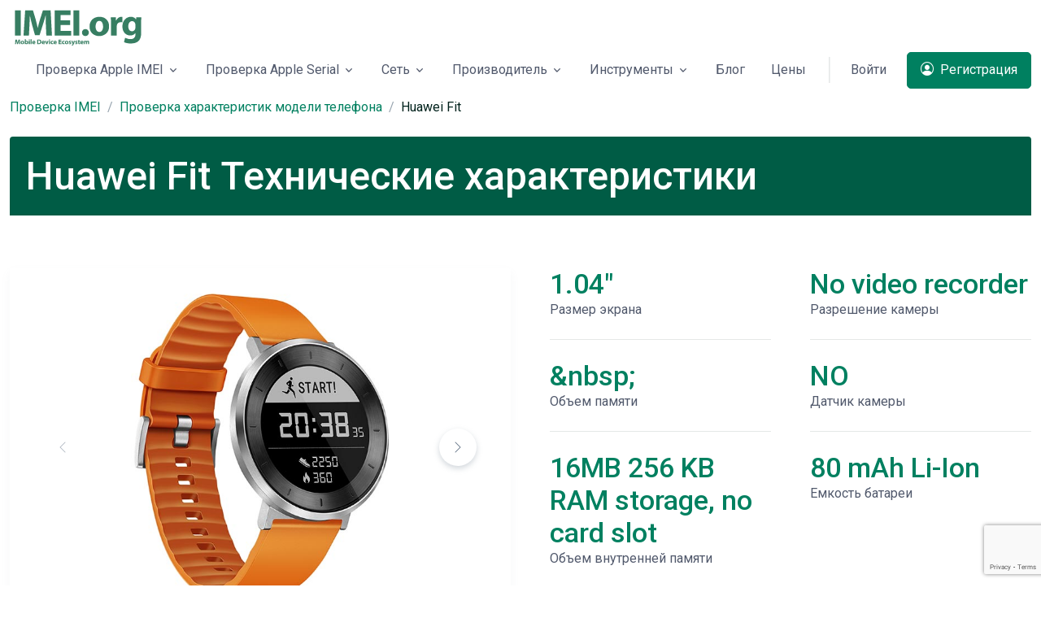

--- FILE ---
content_type: text/html; charset=UTF-8
request_url: https://imei.org/ru/phone-model-lookup/huawei-fit_2989
body_size: 15508
content:
<!DOCTYPE html>
<html lang="ru">
<head>
    <meta charset="utf-8">
    <meta name="viewport" content="width=device-width, initial-scale=1, shrink-to-fit=no">
    <meta name="csrf-token" content="kWUN6nnpW6kinixcy8BBR043iZQKrOSDPRgo7JGD"/>
            <meta name="robots" content="index, follow" />
        <!-- Title -->
    <title>Huawei Fit Технические характеристики | IMEI.org</title>
            <meta property="og:image" content="https://imei.org/storage/files/images/2989/thumb/huawei-fit.png"/>
        <meta property="og:image:width" content=""/>
        <meta property="og:image:height" content=""/>
        <meta property="og:image:type" content="image/png" />
        <meta property="og:url" content="https://imei.org/ru/phone-model-lookup/huawei-fit_2989"/>
    
    <meta property="og:title" content="Huawei Fit Технические характеристики | IMEI.org">
    <meta property="og:type" content="website">
    <meta property="og:site_name" content="IMEI.org" />
            <meta name="description" content="Проверьте технические характеристики Huawei Fit. Узнайте все о характеристиках устройства!">
        <meta property="og:description" content="Проверьте технические характеристики Huawei Fit. Узнайте все о характеристиках устройства!">
        <link rel="canonical" href="https://imei.org/ru/phone-model-lookup/huawei-fit_2989" />
    <link rel="alternate"  href="https://imei.org/phone-model-lookup/huawei-fit_2989" hreflang="x-default" />
    <link rel="alternate"  href="https://imei.org/ru/phone-model-lookup/huawei-fit_2989" hreflang="ru" />
    <link rel="alternate"  href="https://imei.org/es/phone-model-lookup/huawei-fit_2989" hreflang="es" />
    <link rel="alternate"  href="https://imei.org/de/phone-model-lookup/huawei-fit_2989" hreflang="de" />
    <link rel="alternate"  href="https://imei.org/it/phone-model-lookup/huawei-fit_2989" hreflang="it" />
    <link rel="alternate"  href="https://imei.org/ar/phone-model-lookup/huawei-fit_2989" hreflang="ar" />
    <link rel="alternate"  href="https://imei.org/zh/phone-model-lookup/huawei-fit_2989" hreflang="zh-Hans" />
    <link rel="alternate"  href="https://imei.org/fr/phone-model-lookup/huawei-fit_2989" hreflang="fr" />
     
    <!-- Favicon -->
    <link rel="apple-touch-icon" sizes="76x76" href="https://imei.org/img/favicon/apple-touch-icon.png">
    <link rel="icon" type="image/png" sizes="32x32" href="https://imei.org/img/favicon/favicon-32x32.png">
    <link rel="icon" type="image/png" sizes="16x16" href="https://imei.org/img/favicon/favicon-16x16.png">

    <link rel="icon" type="image/x-icon" href="https://imei.org/img/favicon/favicon-32x32.png">

    <link rel="mask-icon" href="https://imei.org/img/favicon/safari-pinned-tab.svg" color="#5bbad5">
    <meta name="msapplication-TileColor" content="#2b5797">
    <meta name="theme-color" content="#ffffff">
    <link rel="shortcut icon" href="https://imei.org/img/favicon/favicon.ico">
    <!-- Font -->
    <link href="https://fonts.googleapis.com/css2?family=Roboto:wght@400;500;700&display=swap" rel="stylesheet">
    <!-- CSS Implementing Plugins -->
    <link rel="stylesheet" href="/assets/vendor/bootstrap-icons/font/bootstrap-icons.css">
    <link rel="stylesheet" href="/assets/vendor/hs-mega-menu/dist/hs-mega-menu.min.css">
    <link rel="stylesheet" href="/assets/vendor/swiper/swiper-bundle.min.css">
    <!-- CSS Space Template -->
    <link rel="stylesheet" href="/assets/css/theme.min.css">

    <!-- Google Tag Manager -->
		<script>(function(w,d,s,l,i){w[l]=w[l]||[];w[l].push({'gtm.start':
		new Date().getTime(),event:'gtm.js'});var f=d.getElementsByTagName(s)[0],
		j=d.createElement(s),dl=l!='dataLayer'?'&l='+l:'';j.async=true;j.src=
		'https://www.googletagmanager.com/gtm.js?id='+i+dl;f.parentNode.insertBefore(j,f);
		})(window,document,'script','dataLayer','GTM-WRK2PLX');</script>
	<!-- End Google Tag Manager -->

    <!-- Global site tag (gtag.js) - Google Analytics -->
	<script async src="https://www.googletagmanager.com/gtag/js?id=G-JLS5QDR60N"></script>
	<script>
		  window.dataLayer = window.dataLayer || [];
		  function gtag(){dataLayer.push(arguments);}
		  gtag('js', new Date());

		  gtag('config', 'G-JLS5QDR60N');
	</script>
	
</head><body dir="ltr">

<!-- Google Tag Manager (noscript) -->
<noscript><iframe src="https://www.googletagmanager.com/ns.html?id=GTM-WRK2PLX"
height="0" width="0" style="display:none;visibility:hidden"></iframe></noscript>
<!-- End Google Tag Manager (noscript) -->


<header id="header" class="navbar navbar-expand-lg navbar-right navbar-absolute-top navbar-light" hsheader="true">
    <div class="container">
        <nav class="js-mega-menu navbar-nav-wrap hs-menu-initialized hs-menu-horizontal">
            <!-- Default Logo -->
            <a class="navbar-brand" href="https://imei.org/ru" aria-label="Проверка IMEI - IMEI.org ">
                <img class="navbar-brand-logo" width="auto" height="auto"  src="/img/imei-org-logo-design.svg" alt="Проверка IMEI - IMEI.org ">
            </a>
            <!-- End Default Logo -->

            <!-- Toggler -->
            <button class="navbar-toggler" type="button" data-bs-toggle="collapse" data-bs-target="#navbarNavDropdown" aria-controls="navbarNavDropdown" aria-expanded="false" aria-label="Toggle navigation">
            <span class="navbar-toggler-default">
              <i class="bi-list"></i>
            </span>
                <span class="navbar-toggler-toggled">
              <i class="bi-x"></i>
            </span>
            </button>
            <!-- End Toggler -->

            <!-- Collapse -->
            <div class="collapse navbar-collapse" id="navbarNavDropdown">
                <div class="navbar-absolute-top-scroller">
                    <ul class="navbar-nav">
                        
                        <li class="hs-has-sub-menu nav-item">
                            <a id="blogMegaMenu" class="hs-mega-menu-invoker nav-link dropdown-toggle " href="#" role="button" aria-expanded="false">Проверка Apple IMEI</a>
                            <!-- Mega Menu -->
                            <div class="hs-sub-menu dropdown-menu hs-sub-menu-desktop-lg fadeOut animated" aria-labelledby="blogMegaMenu" style="min-width: 12rem; display: none; animation-duration: 300ms;">
                                <span class="dropdown-header"><a href="https://imei.org/ru/check-imei-iphone">Проверка IMEI iPhone</a></span>
                                <a class="dropdown-item" href="https://imei.org/ru/check-imei/icloud">Проверка IMEI iCloud</a>
                                <a class="dropdown-item" href="https://imei.org/ru/check-imei/lost-stolen">Проверить IMEI на кражу</a>
                                <a class="dropdown-item" href="https://imei.org/ru/check-imei/carrier">Проверка блокировки оператора по IMEI номеру </a>
                                <a class="dropdown-item"  href="https://imei.org/ru/check-imei/sim-lock">Проверить по IMEI SIM-блокировку активации</a>
                                <a class="dropdown-item" href="https://imei.org/ru/check-imei/mdm-dep">Проверка корпоративной блокировки по IMEI</a>
                                <a class="dropdown-item" href="https://imei.org/ru/check-imei/unlock">Проверить разблокировку по IMEI</a>
                                <a class="dropdown-item" href="https://imei.org/ru/check-imei/blacklist">Проверить нахождение IMEI в черном списке </a>
                                <a class="dropdown-item" href="https://imei.org/ru/check-imei/apple-warranty">Проверка действия гарантии по IMEI </a>
                            </div>
                            <!-- End Mega Menu -->
                        </li>

                        <li class="hs-has-sub-menu nav-item">
                            <a id="blogMegaMenu" class="hs-mega-menu-invoker nav-link dropdown-toggle " href="#" role="button" aria-expanded="false">Проверка Apple Serial</a>
                            <!-- Mega Menu -->
                            <div class="hs-sub-menu dropdown-menu hs-sub-menu-desktop-lg fadeOut animated" aria-labelledby="blogMegaMenu" style="min-width: 12rem; display: none; animation-duration: 300ms;">
                                <span class="dropdown-header">Онлайн проверка серийного номера</span>
                                <a class="dropdown-item " href="https://imei.org/ru/check-serial/ipad">Проверка iPad </a>
                                <a class="dropdown-item " href="https://imei.org/ru/check-serial/macbook-pro">Проверка MacBook Pro</a>
                                <a class="dropdown-item " href="https://imei.org/ru/check-serial/macbook-air">Проверка MacBook Air  </a>
                                <a class="dropdown-item " href="https://imei.org/ru/check-serial/imac">Проверка iMac</a>
                                <a class="dropdown-item " href="https://imei.org/ru/check-serial/mac-pro">Проверка Mac Pro </a>
                                <a class="dropdown-item " href="https://imei.org/ru/check-serial/mac-mini">Проверка Mac Mini </a>
                            </div>
                            <!-- End Mega Menu -->
                        </li>

                        <li class="hs-has-sub-menu nav-item">
                            <a id="blogMegaMenu" class="hs-mega-menu-invoker nav-link dropdown-toggle " href="#" role="button" aria-expanded="false">Сеть</a>

                            <!-- Mega Menu -->
                            <div class="hs-sub-menu dropdown-menu hs-sub-menu-desktop-lg fadeOut animated" aria-labelledby="blogMegaMenu" style="min-width: 12rem; display: none; animation-duration: 300ms;">
                                 <span class="dropdown-header">Проверка Блокировки Оператора</span>
                                <a class="dropdown-item " href="https://imei.org/ru/check-imei/att">Проверка AT&T </a>
                                <a class="dropdown-item " href="https://imei.org/ru/check-imei/verizon"> Проверка Verizon</a>
                                <a class="dropdown-item " href="https://imei.org/ru/check-imei/t-mobile">Проверка T-Mobile</a>
                                <a class="dropdown-item " href="https://imei.org/ru/check-imei/sprint">Проверка Sprint</a>
                                <a class="dropdown-item " href="https://imei.org/ru/check-imei/kddi">Проверка KDDI</a>
                            </div>
                            <!-- End Mega Menu -->
                        </li>

                        <!-- Landings -->
                        <li class="hs-has-mega-menu nav-item" data-hs-mega-menu-item-options="{
                      &quot;desktop&quot;: {
                        &quot;maxWidth&quot;: &quot;30rem&quot;
                      }
                    }">
                            <a id="landingsMegaMenu" class="hs-mega-menu-invoker nav-link dropdown-toggle  " aria-current="page" href="#" role="button" aria-expanded="false">Производитель</a>

                            <!-- Mega Menu -->
                            <div class="hs-mega-menu hs-position-right-fix dropdown-menu hs-mega-menu-desktop-lg animated" aria-labelledby="landingsMegaMenu" style="min-width: 35rem; max-width: 45rem; display: none; animation-duration: 300ms;">
                                <!-- Main Content -->
                                <div class="navbar-dropdown-menu-inner">
                                    <div class="row">
                                        <div class="col-sm mb-3 mb-sm-0">
                                            <span class="dropdown-header">ПРОВЕРЬТЕ IMEI ПО ПРОИЗВОДИТЕЛЯМ</span>
                                            <a class="dropdown-item " href="https://imei.org/ru/check-imei/samsung">Samsung Проверка</a>
                                            <a class="dropdown-item " href="https://imei.org/ru/check-imei/sony">Sony IMEI Проверка</a>
                                            <a class="dropdown-item " href="https://imei.org/ru/check-imei/huawei">Huawei IMEI Проверка</a>
                                            <a class="dropdown-item " href="https://imei.org/ru/check-imei/xiaomi">Xiaomi IMEI Проверка</a>
                                            <a class="dropdown-item" href="https://imei.org/ru/check-imei/sonim">Sonim IMEI Проверка</a>
                                            <a class="dropdown-item" href="https://imei.org/ru/check-imei/doogee">Doogee IMEI Проверка</a> 
                                            <a class="dropdown-item" href="https://imei.org/ru/check-imei/infinix">Infinix IMEI Проверка</a> 
                                            <a class="dropdown-item" href="https://imei.org/ru/check-imei/itel">ITEL IMEI Проверка</a> 

                                        </div>

                                        <div class="col-sm">
                                        <span class="dropdown-header invisible"> iPad Serial Number</span>
                                        <a class="dropdown-item " href="https://imei.org/ru/check-imei/lenovo">Проверка IMEI Lenovo</a>
                                        <a class="dropdown-item " href="https://imei.org/ru/check-imei/lg">Проверка IMEI LG</a>
                                        <a class="dropdown-item " href="https://imei.org/ru/check-imei/asus">Проверка IMEI Asus</a>
                                        <a class="dropdown-item " href="https://imei.org/ru/check-imei/gionee">Проверка IMEI Gionee</a>
                                        <a class="dropdown-item" href="https://imei.org/ru/check-imei/motorola">Motorola IMEI Проверка</a> 

                                        </div> 
                                    </div>
                                    <!-- End Row -->
                                </div>
                                <!-- End Main Content -->
                            </div>
                            <!-- End Mega Menu -->
                        </li>
                        <!-- End Landings -->
 
 
                        <li class="hs-has-sub-menu nav-item">
                            <a id="blogMegaMenu" class="hs-mega-menu-invoker nav-link dropdown-toggle " href="#" role="button" aria-expanded="false">Инструменты</a>

                            <!-- Mega Menu -->
                            <div class="hs-sub-menu dropdown-menu hs-sub-menu-desktop-lg fadeOut animated" aria-labelledby="blogMegaMenu" style="min-width: 12rem; display: none; animation-duration: 300ms;">

                                <a class="dropdown-item " href="https://imei.org/ru/phone-model-lookup"> Проверка характеристик телефона</a>
                                <div class="border-top border-black-10"></div>
                                <a class="dropdown-item " href="https://imei.org/ru/converter/imei"> IMEI Конвертер</a>
                                <a class="dropdown-item " href="https://imei.org/ru/converter/serial"> SERIAL Конвертер</a>
                                <a class="dropdown-item " href="https://imei.org/ru/converter/meid"> MEID Конвертер</a>
                                
                               
                              

                            </div>
                            <!-- End Mega Menu -->
                        </li>
                        <li class="nav-item">
                            <a class="nav-link" href="https://imei.org/ru/blog">Блог</a>
                        </li>

                        <li class="nav-item">
                            <a class="nav-link" href="https://imei.org/ru/pricing">Цены</a>
                        </li>

                        <li class="nav-divider">
                            
                        </li>
                        <li class="nav-item">
                                                            <a class="js-animation-link btn btn-ghost-secondary btn-no-focus me-2 me-lg-0" href="https://imei.org/ru/login">Войти</a>

                                <a class="js-animation-link d-lg-none btn btn-primary" href="https://imei.org/ru/register">
                                    <i class="bi-person-circle me-1"></i> Регистрация                                </a>
                                                    </li>
                        <!-- End Log in -->
                        <li class="nav-item">
                        
                                <a class="js-animation-link d-none d-lg-inline-block btn btn-primary" href="https://imei.org/ru/register">
                                    <i class="bi-person-circle me-1"></i> Регистрация                                </a>
                            </li>
                                            <!-- Sign up -->

                        <!-- End Sign up -->
                    </ul>
                </div>
            </div>
            <!-- End Collapse -->
        </nav>
    </div>
</header>
<main id="content" role="main">
    
    <div class="container " style="margin-top:7.5rem!important;">
        <nav aria-label="breadcrumb">
            <ol class="breadcrumb">
                <li class="breadcrumb-item"><a href="https://imei.org/ru">Проверка IMEI</a></li>
                <li class="breadcrumb-item"><a href="https://imei.org/ru/phone-model-lookup">Проверка характеристик модели телефона</a></li>
                <li class="breadcrumb-item active" style="text-transform: capitalize;" aria-current="page">Huawei Fit</li>
            </ol>
        </nav>
    </div>

    <div class="container " style="margin-top: 1.5rem!important;">
        <div class="card-header bg-primary-dark position-relative overflow-hidden">
            <h1 class="card-title h2 text-white">Huawei Fit Технические характеристики</h1>
        </div>
    </div>

    <div class="container   content-space-1">
        <div class="row justify-content-center  ">

            <div class="col-md-6 col-lg-6 ">
                <div class="card card-lg card-group-md-row shadow-sm">
                    <div class="card-body">
                        <div class="col-12">
                            <div class="">
                                <div class="col-sm-12 mb-3 mb-sm-0">
                                    <!-- Swiper -->
                                    <div class="js-swiper-freemode swiper-container">
                                        <div class="swiper-wrapper">
                                                                                            <div class="swiper-slide" style="text-align: center;">
                                                    <img style="max-height: 375px;" class="img-fluid"
                                                         src="/storage/files/images/2989/preview/huawei-fit-1.png"
                                                         alt="Huawei Fit Tech Specifications">
                                                </div>
                                                                                            <div class="swiper-slide" style="text-align: center;">
                                                    <img style="max-height: 375px;" class="img-fluid"
                                                         src="/storage/files/images/2989/preview/huawei-fit-2.png"
                                                         alt="Huawei Fit Tech Specifications">
                                                </div>
                                                                                            <div class="swiper-slide" style="text-align: center;">
                                                    <img style="max-height: 375px;" class="img-fluid"
                                                         src="/storage/files/images/2989/preview/huawei-fit-3.png"
                                                         alt="Huawei Fit Tech Specifications">
                                                </div>
                                                                                    </div>

                                        <!-- Arrows -->
                                        <div class="js-swiper-freemode-button-next swiper-button-next"></div>
                                        <div class="js-swiper-freemode-button-prev swiper-button-prev"></div>
                                    </div>
                                    <!-- End Swiper -->
                                    <!-- Swiper Pagination -->
                                    <div class="js-swiper-freemode-pagination swiper-pagination"></div>
                                </div>
                                <!-- End Col -->
                            </div>
                        </div>
                    </div>
                </div>
            </div>


            <div class="col-md-3 col-lg-3"><!-- Stats -->
                <div class="ps-md-4">
                    <span class="h3 text-primary">1.04&quot;</span>
                    <p>Размер экрана</p>
                    <hr class="my-4">
                    <span class="h3 text-primary">&amp;nbsp;</span>
                    <p>Объем памяти</p>
                    <hr class="my-4">
                    <span class="h3 text-primary">16MB 256 KB RAM storage, no card slot</span>
                    <p>Объем внутренней памяти</p>


                </div>
                <!-- Ennd Stats -->
            </div>
            <div class="col-md-3 col-lg-3">
                <!-- Stats -->
                <div class="ps-md-4">
                    <span class="h3 text-primary">No video recorder</span>
                    <p>Разрешение камеры</p>
                    <hr class="my-4">
                    <span class="h3 text-primary">NO</span>
                    <p>Датчик камеры</p>
                    <hr class="my-4">
                    <span class="h3 text-primary">80 mAh Li-Ion</span>
                    <p>Емкость батареи</p>
                </div>
                <!-- Ennd Stats -->
            </div>
        </div>
    </div>


    <div class="container " style="margin-top: 2.5rem!important;">
        <div class="card-header bg-primary-dark position-relative overflow-hidden">
            <h2 class="card-title h2 text-white">Полные характеристики:</h2>
        </div>
    </div>


    <div class="container mt-5">
        <div class="row">
                                                                <div class="col-md-12 col-lg-4 mt-3 ">
                        <div class="card card-lg card-group-md-row shadow-sm">
                            <div class="card-body">
                                <div class="d-flex card-header  ">
                                    <div class="flex-shrink-0">
                            <span class="svg-icon svg-icon  text-primary" data-bs-toggle="tooltip"
                                  data-bs-placement="top" title="" data-bs-original-title="cod/cod001.svg">
                <svg width="24" height="24" viewBox="0 0 24 24" fill="none" xmlns="http://www.w3.org/2000/svg">
                <path opacity="0.3"
                      d="M22.1 11.5V12.6C22.1 13.2 21.7 13.6 21.2 13.7L19.9 13.9C19.7 14.7 19.4 15.5 18.9 16.2L19.7 17.2999C20 17.6999 20 18.3999 19.6 18.7999L18.8 19.6C18.4 20 17.8 20 17.3 19.7L16.2 18.9C15.5 19.3 14.7 19.7 13.9 19.9L13.7 21.2C13.6 21.7 13.1 22.1 12.6 22.1H11.5C10.9 22.1 10.5 21.7 10.4 21.2L10.2 19.9C9.4 19.7 8.6 19.4 7.9 18.9L6.8 19.7C6.4 20 5.7 20 5.3 19.6L4.5 18.7999C4.1 18.3999 4.1 17.7999 4.4 17.2999L5.2 16.2C4.8 15.5 4.4 14.7 4.2 13.9L2.9 13.7C2.4 13.6 2 13.1 2 12.6V11.5C2 10.9 2.4 10.5 2.9 10.4L4.2 10.2C4.4 9.39995 4.7 8.60002 5.2 7.90002L4.4 6.79993C4.1 6.39993 4.1 5.69993 4.5 5.29993L5.3 4.5C5.7 4.1 6.3 4.10002 6.8 4.40002L7.9 5.19995C8.6 4.79995 9.4 4.39995 10.2 4.19995L10.4 2.90002C10.5 2.40002 11 2 11.5 2H12.6C13.2 2 13.6 2.40002 13.7 2.90002L13.9 4.19995C14.7 4.39995 15.5 4.69995 16.2 5.19995L17.3 4.40002C17.7 4.10002 18.4 4.1 18.8 4.5L19.6 5.29993C20 5.69993 20 6.29993 19.7 6.79993L18.9 7.90002C19.3 8.60002 19.7 9.39995 19.9 10.2L21.2 10.4C21.7 10.5 22.1 11 22.1 11.5ZM12.1 8.59998C10.2 8.59998 8.6 10.2 8.6 12.1C8.6 14 10.2 15.6 12.1 15.6C14 15.6 15.6 14 15.6 12.1C15.6 10.2 14 8.59998 12.1 8.59998Z"
                      fill="#035A4B"></path>
                <path d="M17.1 12.1C17.1 14.9 14.9 17.1 12.1 17.1C9.30001 17.1 7.10001 14.9 7.10001 12.1C7.10001 9.29998 9.30001 7.09998 12.1 7.09998C14.9 7.09998 17.1 9.29998 17.1 12.1ZM12.1 10.1C11 10.1 10.1 11 10.1 12.1C10.1 13.2 11 14.1 12.1 14.1C13.2 14.1 14.1 13.2 14.1 12.1C14.1 11 13.2 10.1 12.1 10.1Z"
                      fill="#035A4B"></path>
                </svg>

              </span>
                                    </div>

                                    <div class="flex-grow-1 ms-4">
                                        <h3 class="  mb-0">Сеть</h3>
                                        <p class="text-black-70">Характеристики</p>
                                    </div>
                                </div>
                                <div class="col-12">
                                    <div class="table-responsive-sm">
                                        <table class="table table-lg">
                                            <tbody>
                                                                                                                                                <tr class="js-form-check-row-select form-check-row-select table-align-middle">
                                                        <th scope="row" style="min-width: 4rem;"><span class="ms-2">Technology:</span>
                                                        </th>
                                                        <td class="text-end"><span>No cellular connectivity</span></td>
                                                    </tr>
                                                                                                                                                                                                <tr class="js-form-check-row-select form-check-row-select table-align-middle">
                                                        <th scope="row" style="min-width: 4rem;"><span class="ms-2">2G bands:</span>
                                                        </th>
                                                        <td class="text-end"><span>N/A</span></td>
                                                    </tr>
                                                                                                                                                                                                <tr class="js-form-check-row-select form-check-row-select table-align-middle">
                                                        <th scope="row" style="min-width: 4rem;"><span class="ms-2">GPRS:</span>
                                                        </th>
                                                        <td class="text-end"><span>No</span></td>
                                                    </tr>
                                                                                                                                                                                                <tr class="js-form-check-row-select form-check-row-select table-align-middle">
                                                        <th scope="row" style="min-width: 4rem;"><span class="ms-2">EDGE:</span>
                                                        </th>
                                                        <td class="text-end"><span>No</span></td>
                                                    </tr>
                                                                                                                                                                                                                                                                                                                                                                                                                                                                                                                        </tbody>
                                        </table>
                                    </div>
                                </div>
                            </div>
                        </div>
                    </div>
                                                                                <div class="col-md-12 col-lg-4 mt-3 ">
                        <div class="card card-lg card-group-md-row shadow-sm">
                            <div class="card-body">
                                <div class="d-flex card-header  ">
                                    <div class="flex-shrink-0">
                            <span class="svg-icon svg-icon  text-primary" data-bs-toggle="tooltip"
                                  data-bs-placement="top" title="" data-bs-original-title="cod/cod001.svg">
                <svg width="24" height="24" viewBox="0 0 24 24" fill="none" xmlns="http://www.w3.org/2000/svg">
                <path opacity="0.3"
                      d="M22.1 11.5V12.6C22.1 13.2 21.7 13.6 21.2 13.7L19.9 13.9C19.7 14.7 19.4 15.5 18.9 16.2L19.7 17.2999C20 17.6999 20 18.3999 19.6 18.7999L18.8 19.6C18.4 20 17.8 20 17.3 19.7L16.2 18.9C15.5 19.3 14.7 19.7 13.9 19.9L13.7 21.2C13.6 21.7 13.1 22.1 12.6 22.1H11.5C10.9 22.1 10.5 21.7 10.4 21.2L10.2 19.9C9.4 19.7 8.6 19.4 7.9 18.9L6.8 19.7C6.4 20 5.7 20 5.3 19.6L4.5 18.7999C4.1 18.3999 4.1 17.7999 4.4 17.2999L5.2 16.2C4.8 15.5 4.4 14.7 4.2 13.9L2.9 13.7C2.4 13.6 2 13.1 2 12.6V11.5C2 10.9 2.4 10.5 2.9 10.4L4.2 10.2C4.4 9.39995 4.7 8.60002 5.2 7.90002L4.4 6.79993C4.1 6.39993 4.1 5.69993 4.5 5.29993L5.3 4.5C5.7 4.1 6.3 4.10002 6.8 4.40002L7.9 5.19995C8.6 4.79995 9.4 4.39995 10.2 4.19995L10.4 2.90002C10.5 2.40002 11 2 11.5 2H12.6C13.2 2 13.6 2.40002 13.7 2.90002L13.9 4.19995C14.7 4.39995 15.5 4.69995 16.2 5.19995L17.3 4.40002C17.7 4.10002 18.4 4.1 18.8 4.5L19.6 5.29993C20 5.69993 20 6.29993 19.7 6.79993L18.9 7.90002C19.3 8.60002 19.7 9.39995 19.9 10.2L21.2 10.4C21.7 10.5 22.1 11 22.1 11.5ZM12.1 8.59998C10.2 8.59998 8.6 10.2 8.6 12.1C8.6 14 10.2 15.6 12.1 15.6C14 15.6 15.6 14 15.6 12.1C15.6 10.2 14 8.59998 12.1 8.59998Z"
                      fill="#035A4B"></path>
                <path d="M17.1 12.1C17.1 14.9 14.9 17.1 12.1 17.1C9.30001 17.1 7.10001 14.9 7.10001 12.1C7.10001 9.29998 9.30001 7.09998 12.1 7.09998C14.9 7.09998 17.1 9.29998 17.1 12.1ZM12.1 10.1C11 10.1 10.1 11 10.1 12.1C10.1 13.2 11 14.1 12.1 14.1C13.2 14.1 14.1 13.2 14.1 12.1C14.1 11 13.2 10.1 12.1 10.1Z"
                      fill="#035A4B"></path>
                </svg>

              </span>
                                    </div>

                                    <div class="flex-grow-1 ms-4">
                                        <h3 class="  mb-0">Запуск производства</h3>
                                        <p class="text-black-70">Характеристики</p>
                                    </div>
                                </div>
                                <div class="col-12">
                                    <div class="table-responsive-sm">
                                        <table class="table table-lg">
                                            <tbody>
                                                                                                                                                <tr class="js-form-check-row-select form-check-row-select table-align-middle">
                                                        <th scope="row" style="min-width: 4rem;"><span class="ms-2">Объявлено:</span>
                                                        </th>
                                                        <td class="text-end"><span>2016, November. Released 2016, November</span></td>
                                                    </tr>
                                                                                                                                                                                                <tr class="js-form-check-row-select form-check-row-select table-align-middle">
                                                        <th scope="row" style="min-width: 4rem;"><span class="ms-2">Статус:</span>
                                                        </th>
                                                        <td class="text-end"><span>Discontinued</span></td>
                                                    </tr>
                                                                                                                                        </tbody>
                                        </table>
                                    </div>
                                </div>
                            </div>
                        </div>
                    </div>
                                                                                <div class="col-md-12 col-lg-4 mt-3 ">
                        <div class="card card-lg card-group-md-row shadow-sm">
                            <div class="card-body">
                                <div class="d-flex card-header  ">
                                    <div class="flex-shrink-0">
                            <span class="svg-icon svg-icon  text-primary" data-bs-toggle="tooltip"
                                  data-bs-placement="top" title="" data-bs-original-title="cod/cod001.svg">
                <svg width="24" height="24" viewBox="0 0 24 24" fill="none" xmlns="http://www.w3.org/2000/svg">
                <path opacity="0.3"
                      d="M22.1 11.5V12.6C22.1 13.2 21.7 13.6 21.2 13.7L19.9 13.9C19.7 14.7 19.4 15.5 18.9 16.2L19.7 17.2999C20 17.6999 20 18.3999 19.6 18.7999L18.8 19.6C18.4 20 17.8 20 17.3 19.7L16.2 18.9C15.5 19.3 14.7 19.7 13.9 19.9L13.7 21.2C13.6 21.7 13.1 22.1 12.6 22.1H11.5C10.9 22.1 10.5 21.7 10.4 21.2L10.2 19.9C9.4 19.7 8.6 19.4 7.9 18.9L6.8 19.7C6.4 20 5.7 20 5.3 19.6L4.5 18.7999C4.1 18.3999 4.1 17.7999 4.4 17.2999L5.2 16.2C4.8 15.5 4.4 14.7 4.2 13.9L2.9 13.7C2.4 13.6 2 13.1 2 12.6V11.5C2 10.9 2.4 10.5 2.9 10.4L4.2 10.2C4.4 9.39995 4.7 8.60002 5.2 7.90002L4.4 6.79993C4.1 6.39993 4.1 5.69993 4.5 5.29993L5.3 4.5C5.7 4.1 6.3 4.10002 6.8 4.40002L7.9 5.19995C8.6 4.79995 9.4 4.39995 10.2 4.19995L10.4 2.90002C10.5 2.40002 11 2 11.5 2H12.6C13.2 2 13.6 2.40002 13.7 2.90002L13.9 4.19995C14.7 4.39995 15.5 4.69995 16.2 5.19995L17.3 4.40002C17.7 4.10002 18.4 4.1 18.8 4.5L19.6 5.29993C20 5.69993 20 6.29993 19.7 6.79993L18.9 7.90002C19.3 8.60002 19.7 9.39995 19.9 10.2L21.2 10.4C21.7 10.5 22.1 11 22.1 11.5ZM12.1 8.59998C10.2 8.59998 8.6 10.2 8.6 12.1C8.6 14 10.2 15.6 12.1 15.6C14 15.6 15.6 14 15.6 12.1C15.6 10.2 14 8.59998 12.1 8.59998Z"
                      fill="#035A4B"></path>
                <path d="M17.1 12.1C17.1 14.9 14.9 17.1 12.1 17.1C9.30001 17.1 7.10001 14.9 7.10001 12.1C7.10001 9.29998 9.30001 7.09998 12.1 7.09998C14.9 7.09998 17.1 9.29998 17.1 12.1ZM12.1 10.1C11 10.1 10.1 11 10.1 12.1C10.1 13.2 11 14.1 12.1 14.1C13.2 14.1 14.1 13.2 14.1 12.1C14.1 11 13.2 10.1 12.1 10.1Z"
                      fill="#035A4B"></path>
                </svg>

              </span>
                                    </div>

                                    <div class="flex-grow-1 ms-4">
                                        <h3 class="  mb-0">Корпус</h3>
                                        <p class="text-black-70">Характеристики</p>
                                    </div>
                                </div>
                                <div class="col-12">
                                    <div class="table-responsive-sm">
                                        <table class="table table-lg">
                                            <tbody>
                                                                                                                                                <tr class="js-form-check-row-select form-check-row-select table-align-middle">
                                                        <th scope="row" style="min-width: 4rem;"><span class="ms-2">Габаритные размеры:</span>
                                                        </th>
                                                        <td class="text-end"><span>39.4 x 39.4 x 11.2 mm (1.55 x 1.55 x 0.44 in)</span></td>
                                                    </tr>
                                                                                                                                                                                                <tr class="js-form-check-row-select form-check-row-select table-align-middle">
                                                        <th scope="row" style="min-width: 4rem;"><span class="ms-2">Масса:</span>
                                                        </th>
                                                        <td class="text-end"><span>35 g (1.23 oz)</span></td>
                                                    </tr>
                                                                                                                                                                                                <tr class="js-form-check-row-select form-check-row-select table-align-middle">
                                                        <th scope="row" style="min-width: 4rem;"><span class="ms-2">SIM:</span>
                                                        </th>
                                                        <td class="text-end"><span>No,50m water resistant
  IP68 dust/water resistant (up to 1.5m for 30 mins)
  Compatible with standard 18mm and 20mm straps</span></td>
                                                    </tr>
                                                                                                                                                                                                                                                                                            <tr class="js-form-check-row-select form-check-row-select table-align-middle">
                                                        <th scope="row" style="min-width: 4rem;"><span class="ms-2">Состав:</span>
                                                        </th>
                                                        <td class="text-end"><span>Glass front, aluminum frame</span></td>
                                                    </tr>
                                                                                                                                        </tbody>
                                        </table>
                                    </div>
                                </div>
                            </div>
                        </div>
                    </div>
                                                                                <div class="col-md-12 col-lg-4 mt-3 ">
                        <div class="card card-lg card-group-md-row shadow-sm">
                            <div class="card-body">
                                <div class="d-flex card-header  ">
                                    <div class="flex-shrink-0">
                            <span class="svg-icon svg-icon  text-primary" data-bs-toggle="tooltip"
                                  data-bs-placement="top" title="" data-bs-original-title="cod/cod001.svg">
                <svg width="24" height="24" viewBox="0 0 24 24" fill="none" xmlns="http://www.w3.org/2000/svg">
                <path opacity="0.3"
                      d="M22.1 11.5V12.6C22.1 13.2 21.7 13.6 21.2 13.7L19.9 13.9C19.7 14.7 19.4 15.5 18.9 16.2L19.7 17.2999C20 17.6999 20 18.3999 19.6 18.7999L18.8 19.6C18.4 20 17.8 20 17.3 19.7L16.2 18.9C15.5 19.3 14.7 19.7 13.9 19.9L13.7 21.2C13.6 21.7 13.1 22.1 12.6 22.1H11.5C10.9 22.1 10.5 21.7 10.4 21.2L10.2 19.9C9.4 19.7 8.6 19.4 7.9 18.9L6.8 19.7C6.4 20 5.7 20 5.3 19.6L4.5 18.7999C4.1 18.3999 4.1 17.7999 4.4 17.2999L5.2 16.2C4.8 15.5 4.4 14.7 4.2 13.9L2.9 13.7C2.4 13.6 2 13.1 2 12.6V11.5C2 10.9 2.4 10.5 2.9 10.4L4.2 10.2C4.4 9.39995 4.7 8.60002 5.2 7.90002L4.4 6.79993C4.1 6.39993 4.1 5.69993 4.5 5.29993L5.3 4.5C5.7 4.1 6.3 4.10002 6.8 4.40002L7.9 5.19995C8.6 4.79995 9.4 4.39995 10.2 4.19995L10.4 2.90002C10.5 2.40002 11 2 11.5 2H12.6C13.2 2 13.6 2.40002 13.7 2.90002L13.9 4.19995C14.7 4.39995 15.5 4.69995 16.2 5.19995L17.3 4.40002C17.7 4.10002 18.4 4.1 18.8 4.5L19.6 5.29993C20 5.69993 20 6.29993 19.7 6.79993L18.9 7.90002C19.3 8.60002 19.7 9.39995 19.9 10.2L21.2 10.4C21.7 10.5 22.1 11 22.1 11.5ZM12.1 8.59998C10.2 8.59998 8.6 10.2 8.6 12.1C8.6 14 10.2 15.6 12.1 15.6C14 15.6 15.6 14 15.6 12.1C15.6 10.2 14 8.59998 12.1 8.59998Z"
                      fill="#035A4B"></path>
                <path d="M17.1 12.1C17.1 14.9 14.9 17.1 12.1 17.1C9.30001 17.1 7.10001 14.9 7.10001 12.1C7.10001 9.29998 9.30001 7.09998 12.1 7.09998C14.9 7.09998 17.1 9.29998 17.1 12.1ZM12.1 10.1C11 10.1 10.1 11 10.1 12.1C10.1 13.2 11 14.1 12.1 14.1C13.2 14.1 14.1 13.2 14.1 12.1C14.1 11 13.2 10.1 12.1 10.1Z"
                      fill="#035A4B"></path>
                </svg>

              </span>
                                    </div>

                                    <div class="flex-grow-1 ms-4">
                                        <h3 class="  mb-0">Отображать</h3>
                                        <p class="text-black-70">Характеристики</p>
                                    </div>
                                </div>
                                <div class="col-12">
                                    <div class="table-responsive-sm">
                                        <table class="table table-lg">
                                            <tbody>
                                                                                                                                                <tr class="js-form-check-row-select form-check-row-select table-align-middle">
                                                        <th scope="row" style="min-width: 4rem;"><span class="ms-2">Тип:</span>
                                                        </th>
                                                        <td class="text-end"><span>Monochrome graphic</span></td>
                                                    </tr>
                                                                                                                                                                                                <tr class="js-form-check-row-select form-check-row-select table-align-middle">
                                                        <th scope="row" style="min-width: 4rem;"><span class="ms-2">Размер:</span>
                                                        </th>
                                                        <td class="text-end"><span>1.04 inches</span></td>
                                                    </tr>
                                                                                                                                                                                                <tr class="js-form-check-row-select form-check-row-select table-align-middle">
                                                        <th scope="row" style="min-width: 4rem;"><span class="ms-2">Resolution:</span>
                                                        </th>
                                                        <td class="text-end"><span>208 x 208 pixels (~200 ppi density)</span></td>
                                                    </tr>
                                                                                                                                                                                                <tr class="js-form-check-row-select form-check-row-select table-align-middle">
                                                        <th scope="row" style="min-width: 4rem;"><span class="ms-2">Защита:</span>
                                                        </th>
                                                        <td class="text-end"><span>Corning Gorilla Glass 3,Always-on screen</span></td>
                                                    </tr>
                                                                                                                                        </tbody>
                                        </table>
                                    </div>
                                </div>
                            </div>
                        </div>
                    </div>
                                                                                <div class="col-md-12 col-lg-4 mt-3 ">
                        <div class="card card-lg card-group-md-row shadow-sm">
                            <div class="card-body">
                                <div class="d-flex card-header  ">
                                    <div class="flex-shrink-0">
                            <span class="svg-icon svg-icon  text-primary" data-bs-toggle="tooltip"
                                  data-bs-placement="top" title="" data-bs-original-title="cod/cod001.svg">
                <svg width="24" height="24" viewBox="0 0 24 24" fill="none" xmlns="http://www.w3.org/2000/svg">
                <path opacity="0.3"
                      d="M22.1 11.5V12.6C22.1 13.2 21.7 13.6 21.2 13.7L19.9 13.9C19.7 14.7 19.4 15.5 18.9 16.2L19.7 17.2999C20 17.6999 20 18.3999 19.6 18.7999L18.8 19.6C18.4 20 17.8 20 17.3 19.7L16.2 18.9C15.5 19.3 14.7 19.7 13.9 19.9L13.7 21.2C13.6 21.7 13.1 22.1 12.6 22.1H11.5C10.9 22.1 10.5 21.7 10.4 21.2L10.2 19.9C9.4 19.7 8.6 19.4 7.9 18.9L6.8 19.7C6.4 20 5.7 20 5.3 19.6L4.5 18.7999C4.1 18.3999 4.1 17.7999 4.4 17.2999L5.2 16.2C4.8 15.5 4.4 14.7 4.2 13.9L2.9 13.7C2.4 13.6 2 13.1 2 12.6V11.5C2 10.9 2.4 10.5 2.9 10.4L4.2 10.2C4.4 9.39995 4.7 8.60002 5.2 7.90002L4.4 6.79993C4.1 6.39993 4.1 5.69993 4.5 5.29993L5.3 4.5C5.7 4.1 6.3 4.10002 6.8 4.40002L7.9 5.19995C8.6 4.79995 9.4 4.39995 10.2 4.19995L10.4 2.90002C10.5 2.40002 11 2 11.5 2H12.6C13.2 2 13.6 2.40002 13.7 2.90002L13.9 4.19995C14.7 4.39995 15.5 4.69995 16.2 5.19995L17.3 4.40002C17.7 4.10002 18.4 4.1 18.8 4.5L19.6 5.29993C20 5.69993 20 6.29993 19.7 6.79993L18.9 7.90002C19.3 8.60002 19.7 9.39995 19.9 10.2L21.2 10.4C21.7 10.5 22.1 11 22.1 11.5ZM12.1 8.59998C10.2 8.59998 8.6 10.2 8.6 12.1C8.6 14 10.2 15.6 12.1 15.6C14 15.6 15.6 14 15.6 12.1C15.6 10.2 14 8.59998 12.1 8.59998Z"
                      fill="#035A4B"></path>
                <path d="M17.1 12.1C17.1 14.9 14.9 17.1 12.1 17.1C9.30001 17.1 7.10001 14.9 7.10001 12.1C7.10001 9.29998 9.30001 7.09998 12.1 7.09998C14.9 7.09998 17.1 9.29998 17.1 12.1ZM12.1 10.1C11 10.1 10.1 11 10.1 12.1C10.1 13.2 11 14.1 12.1 14.1C13.2 14.1 14.1 13.2 14.1 12.1C14.1 11 13.2 10.1 12.1 10.1Z"
                      fill="#035A4B"></path>
                </svg>

              </span>
                                    </div>

                                    <div class="flex-grow-1 ms-4">
                                        <h3 class="  mb-0">Платформа</h3>
                                        <p class="text-black-70">Характеристики</p>
                                    </div>
                                </div>
                                <div class="col-12">
                                    <div class="table-responsive-sm">
                                        <table class="table table-lg">
                                            <tbody>
                                                                                                                                                <tr class="js-form-check-row-select form-check-row-select table-align-middle">
                                                        <th scope="row" style="min-width: 4rem;"><span class="ms-2">Операционные системы:</span>
                                                        </th>
                                                        <td class="text-end"><span>Proprietary OS</span></td>
                                                    </tr>
                                                                                                                                                                                                                                                                                                                                                                                                                            </tbody>
                                        </table>
                                    </div>
                                </div>
                            </div>
                        </div>
                    </div>
                                                                                <div class="col-md-12 col-lg-4 mt-3 ">
                        <div class="card card-lg card-group-md-row shadow-sm">
                            <div class="card-body">
                                <div class="d-flex card-header  ">
                                    <div class="flex-shrink-0">
                            <span class="svg-icon svg-icon  text-primary" data-bs-toggle="tooltip"
                                  data-bs-placement="top" title="" data-bs-original-title="cod/cod001.svg">
                <svg width="24" height="24" viewBox="0 0 24 24" fill="none" xmlns="http://www.w3.org/2000/svg">
                <path opacity="0.3"
                      d="M22.1 11.5V12.6C22.1 13.2 21.7 13.6 21.2 13.7L19.9 13.9C19.7 14.7 19.4 15.5 18.9 16.2L19.7 17.2999C20 17.6999 20 18.3999 19.6 18.7999L18.8 19.6C18.4 20 17.8 20 17.3 19.7L16.2 18.9C15.5 19.3 14.7 19.7 13.9 19.9L13.7 21.2C13.6 21.7 13.1 22.1 12.6 22.1H11.5C10.9 22.1 10.5 21.7 10.4 21.2L10.2 19.9C9.4 19.7 8.6 19.4 7.9 18.9L6.8 19.7C6.4 20 5.7 20 5.3 19.6L4.5 18.7999C4.1 18.3999 4.1 17.7999 4.4 17.2999L5.2 16.2C4.8 15.5 4.4 14.7 4.2 13.9L2.9 13.7C2.4 13.6 2 13.1 2 12.6V11.5C2 10.9 2.4 10.5 2.9 10.4L4.2 10.2C4.4 9.39995 4.7 8.60002 5.2 7.90002L4.4 6.79993C4.1 6.39993 4.1 5.69993 4.5 5.29993L5.3 4.5C5.7 4.1 6.3 4.10002 6.8 4.40002L7.9 5.19995C8.6 4.79995 9.4 4.39995 10.2 4.19995L10.4 2.90002C10.5 2.40002 11 2 11.5 2H12.6C13.2 2 13.6 2.40002 13.7 2.90002L13.9 4.19995C14.7 4.39995 15.5 4.69995 16.2 5.19995L17.3 4.40002C17.7 4.10002 18.4 4.1 18.8 4.5L19.6 5.29993C20 5.69993 20 6.29993 19.7 6.79993L18.9 7.90002C19.3 8.60002 19.7 9.39995 19.9 10.2L21.2 10.4C21.7 10.5 22.1 11 22.1 11.5ZM12.1 8.59998C10.2 8.59998 8.6 10.2 8.6 12.1C8.6 14 10.2 15.6 12.1 15.6C14 15.6 15.6 14 15.6 12.1C15.6 10.2 14 8.59998 12.1 8.59998Z"
                      fill="#035A4B"></path>
                <path d="M17.1 12.1C17.1 14.9 14.9 17.1 12.1 17.1C9.30001 17.1 7.10001 14.9 7.10001 12.1C7.10001 9.29998 9.30001 7.09998 12.1 7.09998C14.9 7.09998 17.1 9.29998 17.1 12.1ZM12.1 10.1C11 10.1 10.1 11 10.1 12.1C10.1 13.2 11 14.1 12.1 14.1C13.2 14.1 14.1 13.2 14.1 12.1C14.1 11 13.2 10.1 12.1 10.1Z"
                      fill="#035A4B"></path>
                </svg>

              </span>
                                    </div>

                                    <div class="flex-grow-1 ms-4">
                                        <h3 class="  mb-0">Объем памяти</h3>
                                        <p class="text-black-70">Характеристики</p>
                                    </div>
                                </div>
                                <div class="col-12">
                                    <div class="table-responsive-sm">
                                        <table class="table table-lg">
                                            <tbody>
                                                                                                                                                <tr class="js-form-check-row-select form-check-row-select table-align-middle">
                                                        <th scope="row" style="min-width: 4rem;"><span class="ms-2">Слот для карт памяти:</span>
                                                        </th>
                                                        <td class="text-end"><span>No</span></td>
                                                    </tr>
                                                                                                                                                                                                <tr class="js-form-check-row-select form-check-row-select table-align-middle">
                                                        <th scope="row" style="min-width: 4rem;"><span class="ms-2">Internal:</span>
                                                        </th>
                                                        <td class="text-end"><span>16MB 256 KB RAM,No</span></td>
                                                    </tr>
                                                                                                                                                                                                                                                                                                                                </tbody>
                                        </table>
                                    </div>
                                </div>
                            </div>
                        </div>
                    </div>
                                                                                                                                                                        <div class="col-md-12 col-lg-4 mt-3 ">
                        <div class="card card-lg card-group-md-row shadow-sm">
                            <div class="card-body">
                                <div class="d-flex card-header  ">
                                    <div class="flex-shrink-0">
                            <span class="svg-icon svg-icon  text-primary" data-bs-toggle="tooltip"
                                  data-bs-placement="top" title="" data-bs-original-title="cod/cod001.svg">
                <svg width="24" height="24" viewBox="0 0 24 24" fill="none" xmlns="http://www.w3.org/2000/svg">
                <path opacity="0.3"
                      d="M22.1 11.5V12.6C22.1 13.2 21.7 13.6 21.2 13.7L19.9 13.9C19.7 14.7 19.4 15.5 18.9 16.2L19.7 17.2999C20 17.6999 20 18.3999 19.6 18.7999L18.8 19.6C18.4 20 17.8 20 17.3 19.7L16.2 18.9C15.5 19.3 14.7 19.7 13.9 19.9L13.7 21.2C13.6 21.7 13.1 22.1 12.6 22.1H11.5C10.9 22.1 10.5 21.7 10.4 21.2L10.2 19.9C9.4 19.7 8.6 19.4 7.9 18.9L6.8 19.7C6.4 20 5.7 20 5.3 19.6L4.5 18.7999C4.1 18.3999 4.1 17.7999 4.4 17.2999L5.2 16.2C4.8 15.5 4.4 14.7 4.2 13.9L2.9 13.7C2.4 13.6 2 13.1 2 12.6V11.5C2 10.9 2.4 10.5 2.9 10.4L4.2 10.2C4.4 9.39995 4.7 8.60002 5.2 7.90002L4.4 6.79993C4.1 6.39993 4.1 5.69993 4.5 5.29993L5.3 4.5C5.7 4.1 6.3 4.10002 6.8 4.40002L7.9 5.19995C8.6 4.79995 9.4 4.39995 10.2 4.19995L10.4 2.90002C10.5 2.40002 11 2 11.5 2H12.6C13.2 2 13.6 2.40002 13.7 2.90002L13.9 4.19995C14.7 4.39995 15.5 4.69995 16.2 5.19995L17.3 4.40002C17.7 4.10002 18.4 4.1 18.8 4.5L19.6 5.29993C20 5.69993 20 6.29993 19.7 6.79993L18.9 7.90002C19.3 8.60002 19.7 9.39995 19.9 10.2L21.2 10.4C21.7 10.5 22.1 11 22.1 11.5ZM12.1 8.59998C10.2 8.59998 8.6 10.2 8.6 12.1C8.6 14 10.2 15.6 12.1 15.6C14 15.6 15.6 14 15.6 12.1C15.6 10.2 14 8.59998 12.1 8.59998Z"
                      fill="#035A4B"></path>
                <path d="M17.1 12.1C17.1 14.9 14.9 17.1 12.1 17.1C9.30001 17.1 7.10001 14.9 7.10001 12.1C7.10001 9.29998 9.30001 7.09998 12.1 7.09998C14.9 7.09998 17.1 9.29998 17.1 12.1ZM12.1 10.1C11 10.1 10.1 11 10.1 12.1C10.1 13.2 11 14.1 12.1 14.1C13.2 14.1 14.1 13.2 14.1 12.1C14.1 11 13.2 10.1 12.1 10.1Z"
                      fill="#035A4B"></path>
                </svg>

              </span>
                                    </div>

                                    <div class="flex-grow-1 ms-4">
                                        <h3 class="  mb-0">Звук</h3>
                                        <p class="text-black-70">Характеристики</p>
                                    </div>
                                </div>
                                <div class="col-12">
                                    <div class="table-responsive-sm">
                                        <table class="table table-lg">
                                            <tbody>
                                                                                                                                                <tr class="js-form-check-row-select form-check-row-select table-align-middle">
                                                        <th scope="row" style="min-width: 4rem;"><span class="ms-2">Громкоговоритель:</span>
                                                        </th>
                                                        <td class="text-end"><span>Yes</span></td>
                                                    </tr>
                                                                                                                                                                                                <tr class="js-form-check-row-select form-check-row-select table-align-middle">
                                                        <th scope="row" style="min-width: 4rem;"><span class="ms-2">3.5mm jack:</span>
                                                        </th>
                                                        <td class="text-end"><span>No</span></td>
                                                    </tr>
                                                                                                                                                                                                                                    </tbody>
                                        </table>
                                    </div>
                                </div>
                            </div>
                        </div>
                    </div>
                                                                                <div class="col-md-12 col-lg-4 mt-3 ">
                        <div class="card card-lg card-group-md-row shadow-sm">
                            <div class="card-body">
                                <div class="d-flex card-header  ">
                                    <div class="flex-shrink-0">
                            <span class="svg-icon svg-icon  text-primary" data-bs-toggle="tooltip"
                                  data-bs-placement="top" title="" data-bs-original-title="cod/cod001.svg">
                <svg width="24" height="24" viewBox="0 0 24 24" fill="none" xmlns="http://www.w3.org/2000/svg">
                <path opacity="0.3"
                      d="M22.1 11.5V12.6C22.1 13.2 21.7 13.6 21.2 13.7L19.9 13.9C19.7 14.7 19.4 15.5 18.9 16.2L19.7 17.2999C20 17.6999 20 18.3999 19.6 18.7999L18.8 19.6C18.4 20 17.8 20 17.3 19.7L16.2 18.9C15.5 19.3 14.7 19.7 13.9 19.9L13.7 21.2C13.6 21.7 13.1 22.1 12.6 22.1H11.5C10.9 22.1 10.5 21.7 10.4 21.2L10.2 19.9C9.4 19.7 8.6 19.4 7.9 18.9L6.8 19.7C6.4 20 5.7 20 5.3 19.6L4.5 18.7999C4.1 18.3999 4.1 17.7999 4.4 17.2999L5.2 16.2C4.8 15.5 4.4 14.7 4.2 13.9L2.9 13.7C2.4 13.6 2 13.1 2 12.6V11.5C2 10.9 2.4 10.5 2.9 10.4L4.2 10.2C4.4 9.39995 4.7 8.60002 5.2 7.90002L4.4 6.79993C4.1 6.39993 4.1 5.69993 4.5 5.29993L5.3 4.5C5.7 4.1 6.3 4.10002 6.8 4.40002L7.9 5.19995C8.6 4.79995 9.4 4.39995 10.2 4.19995L10.4 2.90002C10.5 2.40002 11 2 11.5 2H12.6C13.2 2 13.6 2.40002 13.7 2.90002L13.9 4.19995C14.7 4.39995 15.5 4.69995 16.2 5.19995L17.3 4.40002C17.7 4.10002 18.4 4.1 18.8 4.5L19.6 5.29993C20 5.69993 20 6.29993 19.7 6.79993L18.9 7.90002C19.3 8.60002 19.7 9.39995 19.9 10.2L21.2 10.4C21.7 10.5 22.1 11 22.1 11.5ZM12.1 8.59998C10.2 8.59998 8.6 10.2 8.6 12.1C8.6 14 10.2 15.6 12.1 15.6C14 15.6 15.6 14 15.6 12.1C15.6 10.2 14 8.59998 12.1 8.59998Z"
                      fill="#035A4B"></path>
                <path d="M17.1 12.1C17.1 14.9 14.9 17.1 12.1 17.1C9.30001 17.1 7.10001 14.9 7.10001 12.1C7.10001 9.29998 9.30001 7.09998 12.1 7.09998C14.9 7.09998 17.1 9.29998 17.1 12.1ZM12.1 10.1C11 10.1 10.1 11 10.1 12.1C10.1 13.2 11 14.1 12.1 14.1C13.2 14.1 14.1 13.2 14.1 12.1C14.1 11 13.2 10.1 12.1 10.1Z"
                      fill="#035A4B"></path>
                </svg>

              </span>
                                    </div>

                                    <div class="flex-grow-1 ms-4">
                                        <h3 class="  mb-0">Связь</h3>
                                        <p class="text-black-70">Характеристики</p>
                                    </div>
                                </div>
                                <div class="col-12">
                                    <div class="table-responsive-sm">
                                        <table class="table table-lg">
                                            <tbody>
                                                                                                                                                <tr class="js-form-check-row-select form-check-row-select table-align-middle">
                                                        <th scope="row" style="min-width: 4rem;"><span class="ms-2">WLAN:</span>
                                                        </th>
                                                        <td class="text-end"><span>No</span></td>
                                                    </tr>
                                                                                                                                                                                                <tr class="js-form-check-row-select form-check-row-select table-align-middle">
                                                        <th scope="row" style="min-width: 4rem;"><span class="ms-2">Bluetooth:</span>
                                                        </th>
                                                        <td class="text-end"><span>4.2, LE</span></td>
                                                    </tr>
                                                                                                                                                                                                <tr class="js-form-check-row-select form-check-row-select table-align-middle">
                                                        <th scope="row" style="min-width: 4rem;"><span class="ms-2">GPS:</span>
                                                        </th>
                                                        <td class="text-end"><span>No</span></td>
                                                    </tr>
                                                                                                                                                                                                <tr class="js-form-check-row-select form-check-row-select table-align-middle">
                                                        <th scope="row" style="min-width: 4rem;"><span class="ms-2">NFC:</span>
                                                        </th>
                                                        <td class="text-end"><span>No</span></td>
                                                    </tr>
                                                                                                                                                                                                <tr class="js-form-check-row-select form-check-row-select table-align-middle">
                                                        <th scope="row" style="min-width: 4rem;"><span class="ms-2">Радио:</span>
                                                        </th>
                                                        <td class="text-end"><span>No</span></td>
                                                    </tr>
                                                                                                                                                                                                <tr class="js-form-check-row-select form-check-row-select table-align-middle">
                                                        <th scope="row" style="min-width: 4rem;"><span class="ms-2">USB:</span>
                                                        </th>
                                                        <td class="text-end"><span>No</span></td>
                                                    </tr>
                                                                                                                                                                                                                                                                                                                                </tbody>
                                        </table>
                                    </div>
                                </div>
                            </div>
                        </div>
                    </div>
                                                                                <div class="col-md-12 col-lg-4 mt-3 ">
                        <div class="card card-lg card-group-md-row shadow-sm">
                            <div class="card-body">
                                <div class="d-flex card-header  ">
                                    <div class="flex-shrink-0">
                            <span class="svg-icon svg-icon  text-primary" data-bs-toggle="tooltip"
                                  data-bs-placement="top" title="" data-bs-original-title="cod/cod001.svg">
                <svg width="24" height="24" viewBox="0 0 24 24" fill="none" xmlns="http://www.w3.org/2000/svg">
                <path opacity="0.3"
                      d="M22.1 11.5V12.6C22.1 13.2 21.7 13.6 21.2 13.7L19.9 13.9C19.7 14.7 19.4 15.5 18.9 16.2L19.7 17.2999C20 17.6999 20 18.3999 19.6 18.7999L18.8 19.6C18.4 20 17.8 20 17.3 19.7L16.2 18.9C15.5 19.3 14.7 19.7 13.9 19.9L13.7 21.2C13.6 21.7 13.1 22.1 12.6 22.1H11.5C10.9 22.1 10.5 21.7 10.4 21.2L10.2 19.9C9.4 19.7 8.6 19.4 7.9 18.9L6.8 19.7C6.4 20 5.7 20 5.3 19.6L4.5 18.7999C4.1 18.3999 4.1 17.7999 4.4 17.2999L5.2 16.2C4.8 15.5 4.4 14.7 4.2 13.9L2.9 13.7C2.4 13.6 2 13.1 2 12.6V11.5C2 10.9 2.4 10.5 2.9 10.4L4.2 10.2C4.4 9.39995 4.7 8.60002 5.2 7.90002L4.4 6.79993C4.1 6.39993 4.1 5.69993 4.5 5.29993L5.3 4.5C5.7 4.1 6.3 4.10002 6.8 4.40002L7.9 5.19995C8.6 4.79995 9.4 4.39995 10.2 4.19995L10.4 2.90002C10.5 2.40002 11 2 11.5 2H12.6C13.2 2 13.6 2.40002 13.7 2.90002L13.9 4.19995C14.7 4.39995 15.5 4.69995 16.2 5.19995L17.3 4.40002C17.7 4.10002 18.4 4.1 18.8 4.5L19.6 5.29993C20 5.69993 20 6.29993 19.7 6.79993L18.9 7.90002C19.3 8.60002 19.7 9.39995 19.9 10.2L21.2 10.4C21.7 10.5 22.1 11 22.1 11.5ZM12.1 8.59998C10.2 8.59998 8.6 10.2 8.6 12.1C8.6 14 10.2 15.6 12.1 15.6C14 15.6 15.6 14 15.6 12.1C15.6 10.2 14 8.59998 12.1 8.59998Z"
                      fill="#035A4B"></path>
                <path d="M17.1 12.1C17.1 14.9 14.9 17.1 12.1 17.1C9.30001 17.1 7.10001 14.9 7.10001 12.1C7.10001 9.29998 9.30001 7.09998 12.1 7.09998C14.9 7.09998 17.1 9.29998 17.1 12.1ZM12.1 10.1C11 10.1 10.1 11 10.1 12.1C10.1 13.2 11 14.1 12.1 14.1C13.2 14.1 14.1 13.2 14.1 12.1C14.1 11 13.2 10.1 12.1 10.1Z"
                      fill="#035A4B"></path>
                </svg>

              </span>
                                    </div>

                                    <div class="flex-grow-1 ms-4">
                                        <h3 class="  mb-0">Функции</h3>
                                        <p class="text-black-70">Характеристики</p>
                                    </div>
                                </div>
                                <div class="col-12">
                                    <div class="table-responsive-sm">
                                        <table class="table table-lg">
                                            <tbody>
                                                                                                                                                <tr class="js-form-check-row-select form-check-row-select table-align-middle">
                                                        <th scope="row" style="min-width: 4rem;"><span class="ms-2">Датчики:</span>
                                                        </th>
                                                        <td class="text-end"><span>Accelerometer, gyro, heart rate</span></td>
                                                    </tr>
                                                                                                                                                                                                                                                                                                                                                                                                                                                                                                                                                                                                                                                                                                                                                                                                            </tbody>
                                        </table>
                                    </div>
                                </div>
                            </div>
                        </div>
                    </div>
                                                                                <div class="col-md-12 col-lg-4 mt-3 ">
                        <div class="card card-lg card-group-md-row shadow-sm">
                            <div class="card-body">
                                <div class="d-flex card-header  ">
                                    <div class="flex-shrink-0">
                            <span class="svg-icon svg-icon  text-primary" data-bs-toggle="tooltip"
                                  data-bs-placement="top" title="" data-bs-original-title="cod/cod001.svg">
                <svg width="24" height="24" viewBox="0 0 24 24" fill="none" xmlns="http://www.w3.org/2000/svg">
                <path opacity="0.3"
                      d="M22.1 11.5V12.6C22.1 13.2 21.7 13.6 21.2 13.7L19.9 13.9C19.7 14.7 19.4 15.5 18.9 16.2L19.7 17.2999C20 17.6999 20 18.3999 19.6 18.7999L18.8 19.6C18.4 20 17.8 20 17.3 19.7L16.2 18.9C15.5 19.3 14.7 19.7 13.9 19.9L13.7 21.2C13.6 21.7 13.1 22.1 12.6 22.1H11.5C10.9 22.1 10.5 21.7 10.4 21.2L10.2 19.9C9.4 19.7 8.6 19.4 7.9 18.9L6.8 19.7C6.4 20 5.7 20 5.3 19.6L4.5 18.7999C4.1 18.3999 4.1 17.7999 4.4 17.2999L5.2 16.2C4.8 15.5 4.4 14.7 4.2 13.9L2.9 13.7C2.4 13.6 2 13.1 2 12.6V11.5C2 10.9 2.4 10.5 2.9 10.4L4.2 10.2C4.4 9.39995 4.7 8.60002 5.2 7.90002L4.4 6.79993C4.1 6.39993 4.1 5.69993 4.5 5.29993L5.3 4.5C5.7 4.1 6.3 4.10002 6.8 4.40002L7.9 5.19995C8.6 4.79995 9.4 4.39995 10.2 4.19995L10.4 2.90002C10.5 2.40002 11 2 11.5 2H12.6C13.2 2 13.6 2.40002 13.7 2.90002L13.9 4.19995C14.7 4.39995 15.5 4.69995 16.2 5.19995L17.3 4.40002C17.7 4.10002 18.4 4.1 18.8 4.5L19.6 5.29993C20 5.69993 20 6.29993 19.7 6.79993L18.9 7.90002C19.3 8.60002 19.7 9.39995 19.9 10.2L21.2 10.4C21.7 10.5 22.1 11 22.1 11.5ZM12.1 8.59998C10.2 8.59998 8.6 10.2 8.6 12.1C8.6 14 10.2 15.6 12.1 15.6C14 15.6 15.6 14 15.6 12.1C15.6 10.2 14 8.59998 12.1 8.59998Z"
                      fill="#035A4B"></path>
                <path d="M17.1 12.1C17.1 14.9 14.9 17.1 12.1 17.1C9.30001 17.1 7.10001 14.9 7.10001 12.1C7.10001 9.29998 9.30001 7.09998 12.1 7.09998C14.9 7.09998 17.1 9.29998 17.1 12.1ZM12.1 10.1C11 10.1 10.1 11 10.1 12.1C10.1 13.2 11 14.1 12.1 14.1C13.2 14.1 14.1 13.2 14.1 12.1C14.1 11 13.2 10.1 12.1 10.1Z"
                      fill="#035A4B"></path>
                </svg>

              </span>
                                    </div>

                                    <div class="flex-grow-1 ms-4">
                                        <h3 class="  mb-0">Батарея</h3>
                                        <p class="text-black-70">Характеристики</p>
                                    </div>
                                </div>
                                <div class="col-12">
                                    <div class="table-responsive-sm">
                                        <table class="table table-lg">
                                            <tbody>
                                                                                                                                                <tr class="js-form-check-row-select form-check-row-select table-align-middle">
                                                        <th scope="row" style="min-width: 4rem;"><span class="ms-2">Тип:</span>
                                                        </th>
                                                        <td class="text-end"><span>Li-Ion 80 mAh, non-removable</span></td>
                                                    </tr>
                                                                                                                                                                                                                                                                                                                                                                                                                                                                                                                        </tbody>
                                        </table>
                                    </div>
                                </div>
                            </div>
                        </div>
                    </div>
                                                                                <div class="col-md-12 col-lg-4 mt-3 ">
                        <div class="card card-lg card-group-md-row shadow-sm">
                            <div class="card-body">
                                <div class="d-flex card-header  ">
                                    <div class="flex-shrink-0">
                            <span class="svg-icon svg-icon  text-primary" data-bs-toggle="tooltip"
                                  data-bs-placement="top" title="" data-bs-original-title="cod/cod001.svg">
                <svg width="24" height="24" viewBox="0 0 24 24" fill="none" xmlns="http://www.w3.org/2000/svg">
                <path opacity="0.3"
                      d="M22.1 11.5V12.6C22.1 13.2 21.7 13.6 21.2 13.7L19.9 13.9C19.7 14.7 19.4 15.5 18.9 16.2L19.7 17.2999C20 17.6999 20 18.3999 19.6 18.7999L18.8 19.6C18.4 20 17.8 20 17.3 19.7L16.2 18.9C15.5 19.3 14.7 19.7 13.9 19.9L13.7 21.2C13.6 21.7 13.1 22.1 12.6 22.1H11.5C10.9 22.1 10.5 21.7 10.4 21.2L10.2 19.9C9.4 19.7 8.6 19.4 7.9 18.9L6.8 19.7C6.4 20 5.7 20 5.3 19.6L4.5 18.7999C4.1 18.3999 4.1 17.7999 4.4 17.2999L5.2 16.2C4.8 15.5 4.4 14.7 4.2 13.9L2.9 13.7C2.4 13.6 2 13.1 2 12.6V11.5C2 10.9 2.4 10.5 2.9 10.4L4.2 10.2C4.4 9.39995 4.7 8.60002 5.2 7.90002L4.4 6.79993C4.1 6.39993 4.1 5.69993 4.5 5.29993L5.3 4.5C5.7 4.1 6.3 4.10002 6.8 4.40002L7.9 5.19995C8.6 4.79995 9.4 4.39995 10.2 4.19995L10.4 2.90002C10.5 2.40002 11 2 11.5 2H12.6C13.2 2 13.6 2.40002 13.7 2.90002L13.9 4.19995C14.7 4.39995 15.5 4.69995 16.2 5.19995L17.3 4.40002C17.7 4.10002 18.4 4.1 18.8 4.5L19.6 5.29993C20 5.69993 20 6.29993 19.7 6.79993L18.9 7.90002C19.3 8.60002 19.7 9.39995 19.9 10.2L21.2 10.4C21.7 10.5 22.1 11 22.1 11.5ZM12.1 8.59998C10.2 8.59998 8.6 10.2 8.6 12.1C8.6 14 10.2 15.6 12.1 15.6C14 15.6 15.6 14 15.6 12.1C15.6 10.2 14 8.59998 12.1 8.59998Z"
                      fill="#035A4B"></path>
                <path d="M17.1 12.1C17.1 14.9 14.9 17.1 12.1 17.1C9.30001 17.1 7.10001 14.9 7.10001 12.1C7.10001 9.29998 9.30001 7.09998 12.1 7.09998C14.9 7.09998 17.1 9.29998 17.1 12.1ZM12.1 10.1C11 10.1 10.1 11 10.1 12.1C10.1 13.2 11 14.1 12.1 14.1C13.2 14.1 14.1 13.2 14.1 12.1C14.1 11 13.2 10.1 12.1 10.1Z"
                      fill="#035A4B"></path>
                </svg>

              </span>
                                    </div>

                                    <div class="flex-grow-1 ms-4">
                                        <h3 class="  mb-0">Разное</h3>
                                        <p class="text-black-70">Характеристики</p>
                                    </div>
                                </div>
                                <div class="col-12">
                                    <div class="table-responsive-sm">
                                        <table class="table table-lg">
                                            <tbody>
                                                                                                                                                <tr class="js-form-check-row-select form-check-row-select table-align-middle">
                                                        <th scope="row" style="min-width: 4rem;"><span class="ms-2">Цвета:</span>
                                                        </th>
                                                        <td class="text-end"><span>Titanium Gray, Moonlight Silver, Orange</span></td>
                                                    </tr>
                                                                                                                                                                                                <tr class="js-form-check-row-select form-check-row-select table-align-middle">
                                                        <th scope="row" style="min-width: 4rem;"><span class="ms-2">Цена:</span>
                                                        </th>
                                                        <td class="text-end"><span>About 200 EUR</span></td>
                                                    </tr>
                                                                                                                                                                                                                                                                                                                                                                                                                            </tbody>
                                        </table>
                                    </div>
                                </div>
                            </div>
                        </div>
                    </div>
                                                                        
        </div>
    </div>

    <div class="container content-space-1 ">
        <div class="mx-auto" style="max-width: 31.25rem;">
            <!-- Alert -->
            <div class="alert alert-soft-primary" role="alert">
                <div class="d-sm-flex align-items-sm-center">
                    <div class="flex-shrink-0 mb-3 mb-sm-0">
                <span class="svg-icon text-primary">
                  <svg width="24" height="24" viewBox="0 0 24 24" fill="none" xmlns="http://www.w3.org/2000/svg">
                  <path fill-rule="evenodd" clip-rule="evenodd"
                        d="M15 19.5229C15 20.265 15.9624 20.5564 16.374 19.9389L22.2227 11.166C22.5549 10.6676 22.1976 10 21.5986 10H17V4.47708C17 3.73503 16.0376 3.44363 15.626 4.06106L9.77735 12.834C9.44507 13.3324 9.80237 14 10.4014 14H15V19.5229Z"
                        fill="#035A4B"></path>
                  <path opacity="0.3" fill-rule="evenodd" clip-rule="evenodd"
                        d="M3 6.5C3 5.67157 3.67157 5 4.5 5H9.5C10.3284 5 11 5.67157 11 6.5C11 7.32843 10.3284 8 9.5 8H4.5C3.67157 8 3 7.32843 3 6.5ZM3 18.5C3 17.6716 3.67157 17 4.5 17H9.5C10.3284 17 11 17.6716 11 18.5C11 19.3284 10.3284 20 9.5 20H4.5C3.67157 20 3 19.3284 3 18.5ZM2.5 11C1.67157 11 1 11.6716 1 12.5C1 13.3284 1.67157 14 2.5 14H6.5C7.32843 14 8 13.3284 8 12.5C8 11.6716 7.32843 11 6.5 11H2.5Z"
                        fill="#035A4B"></path>
                  </svg>

                </span>
                    </div>

                    <div class="flex-grow-1 text-dark ms-sm-3 mb-3 mb-sm-0">Получите доступ к сервисам проверки IMEI в режиме реального времени</div>

                    <div class="flex-shrink-0 ms-sm-3">
                        <a class="btn btn-primary" href="https://imei.org/ru/register">Создать аккаунт</a>
                    </div>
                </div>
            </div>
            <!-- End Alert -->
        </div>

    </div>


    <div class="bg-soft-warning">
        <div class="container content-space-1 content-space-md-3">
            <!-- Heading -->
            <div class="w-lg-65 text-center mx-lg-auto mb-7">
                <h3>Проверка IMEI iPhone </h3>
            </div>
            <!-- End Heading -->

            <!-- Swiper Slider -->
            <div class="js-swiper swiper-container swiper-equal-height">
                <div class="swiper-wrapper">
                    <!-- Slide -->
                    <div class="swiper-slide">
                        <!-- Card -->
                        <a class="card card-lg card-transition bg-soft-primary-light shadow-none h-100" href="https://imei.org/ru/check-imei/unlock">
                            <div class="card-header">
                                <h5 class="card-title text-inherit">Проверить разблокировку по IMEI </h5>
                                <p class="card-text text-body">Узнайте статус разблокировки / блокировки Айфон по номеру IMEI. </p>
                            </div>

                        </a>
                        <!-- End Card -->
                    </div>
                    <!-- End Slide -->

                    <!-- Slide -->
                    <div class="swiper-slide">
                        <!-- Card -->
                        <a class="card card-lg card-transition bg-soft-primary-light shadow-none h-100" href="https://imei.org/ru/check-imei/blacklist">
                            <div class="card-header">
                                <h5 class="card-title text-inherit">Проверить нахождение IMEI в черном списке </h5>
                                <p class="card-text text-body">Введите код IMEI, чтобы узнать, находится ли iPhone в черном списке операторов сотовой связи. </p>
                            </div>

                        </a>
                        <!-- End Card -->
                    </div>
                    <!-- End Slide -->

                    <!-- Slide -->
                    <div class="swiper-slide">
                        <!-- Card -->
                        <a class="card card-lg card-transition bg-soft-primary-light shadow-none h-100" href="https://imei.org/ru/check-imei/icloud">
                            <div class="card-header">
                                <h5 class="card-title text-inherit">Проверка IMEI iCloud</h5>
                                <p class="card-text text-body">Узнайте iCloud (вкл\выкл) статус своего iPhone введя номер IMEI устройства. </p>
                            </div>

                        </a>
                        <!-- End Card -->
                    </div>
                    <!-- End Slide -->

                    <!-- Slide -->
                    <div class="swiper-slide">
                        <!-- Card -->
                        <a class="card card-lg card-transition bg-soft-primary-light shadow-none h-100" href="https://imei.org/ru/check-imei/lost-stolen">
                            <div class="card-header">
                                <h5 class="card-title text-inherit">Проверить IMEI на кражу</h5>
                                <p class="card-text text-body">Используйте IMEI, чтобы узнать статусы утерянный и украденный iPhone. Поддерживаются все модели. </p>
                            </div>

                        </a>
                        <!-- End Card -->
                    </div>
                    <!-- End Slide -->

                    <!-- Slide -->
                    <div class="swiper-slide">
                        <!-- Card -->
                        <a class="card card-lg card-transition bg-soft-primary-light shadow-none h-100" href="https://imei.org/ru/check-imei/sim-lock">
                            <div class="card-header">
                                <h5 class="card-title text-inherit">Проверить по IMEI SIM-блокировку активации</h5>
                                <p class="card-text text-body">Проверьте IMEI Айфон, чтобы узнать наличие SIM-блокировки устройства </p>
                            </div>

                        </a>
                        <!-- End Card -->
                    </div>
                    <!-- End Slide -->

                    <!-- Slide -->
                    <div class="swiper-slide">
                        <!-- Card -->
                        <a class="card card-lg card-transition bg-soft-primary-light shadow-none h-100" href="https://imei.org/ru/check-imei/carrier">
                            <div class="card-header">
                                <h5 class="card-title text-inherit">Проверка блокировки оператора по IMEI номеру</h5>
                                <p class="card-text text-body">Узнайте информацию об операторе связи с помощью кода iPhone IMEI и нашей службы проверки. </p>
                            </div>

                        </a>
                        <!-- End Card -->
                    </div>
                    <!-- End Slide -->

                    <!-- Slide -->
                    <div class="swiper-slide">
                        <!-- Card -->
                        <a class="card card-lg card-transition bg-soft-primary-light shadow-none h-100" href="https://imei.org/ru/check-imei/mdm-dep">
                            <div class="card-header">
                                <h5 class="card-title text-inherit">Проверка корпоративной блокировки по IMEI</h5>
                                <p class="card-text text-body">Проверить состояние корпоративной блокировки iPhone MDM / DEP можно используя IMEI номер. </p>
                            </div>

                        </a>
                        <!-- End Card -->
                    </div>
                    <!-- End Slide -->

                    <!-- Slide -->
                    <div class="swiper-slide">
                        <!-- Card -->
                        <a class="card card-lg card-transition bg-soft-primary-light shadow-none h-100" href="https://imei.org/ru/check-imei/apple-warranty">
                            <div class="card-header">
                                <h5 class="card-title text-inherit">Проверка действия гарантии по IMEI</h5>
                                <p class="card-text text-body">Узнайте о статусе гарантии iPhone по его IMEI-коду. </p>
                            </div>

                        </a>
                        <!-- End Card -->
                    </div>
                    <!-- End Slide -->



                </div>

                <!-- Pagination -->
                <div class="js-swiper-pagination swiper-pagination"></div>


            </div>
            <!-- End Swiper Slider -->
        </div> 
    </div>    <div class="container content-space-1 content-space-md-3">
        <!-- Heading -->
        <div class="w-lg-65 text-center mx-lg-auto mb-7">
            <h3>Проверить IMEI номер телефона</h3>
            <p class="fs-6">Наш сервис предлагает проверить онлайн IMEI номер самых популярных производителей устройств!</p>
        </div>
        <!-- End Heading -->

        <div class="row">
            <div class="col-sm-6 col-md-4 mb-3 mb-sm-5 mb-md-7">
                <!-- Card -->
                <a class="card card-lg card-transition bg-soft-primary-light shadow-none h-100" href="https://imei.org/ru/check-imei/samsung">
                    <div class="card-header text-center">


                        <h5 class="card-title text-inherit">Проверка IMEI Samsung</h5>
                        
                    </div>

                </a>
                <!-- End Card -->
            </div>
            <!-- End Cole -->

            <div class="col-sm-6 col-md-4 mb-3 mb-sm-5 mb-md-7">
                <!-- Card -->
                <a class="card card-lg card-transition bg-soft-primary-light shadow-none h-100" href="https://imei.org/ru/check-imei/xiaomi">
                    <div class="card-header text-center">
                        <h5 class="card-title text-inherit">Проверка IMEI Xiaomi</h5>
                    </div>
                </a>
                <!-- End Card -->
            </div>
            <!-- End Col -->

            <div class="col-sm-6 col-md-4 mb-3 mb-sm-5 mb-md-7">
                <!-- Card -->
                <a class="card card-lg card-transition bg-soft-primary-light shadow-none h-100" href="https://imei.org/ru/check-imei/huawei">
                    <div class="card-header text-center">
                       <h5 class="card-title text-inherit">Проверка IMEI Huawei</h5>
                    </div>
                </a>
                <!-- End Card -->
            </div>
            
            <div class="col-sm-6 col-md-4 mb-3 mb-sm-5 mb-md-7">
                <!-- Card -->
                <a class="card card-lg card-transition bg-soft-primary-light shadow-none h-100" href="https://imei.org/ru/check-imei/sony">
                    <div class="card-header text-center">
                        <h5 class="card-title text-inherit">Проверка IMEI Sony</h5>
                    </div>
                </a>
                <!-- End Card -->
            </div>
 
            <div class="col-sm-6 col-md-4 mb-3 mb-sm-5 mb-md-7">
                <!-- Card -->
                <a class="card card-lg card-transition bg-soft-primary-light  shadow-none h-100" href="https://imei.org/ru/check-imei/asus">
                    <div class="card-header text-center">
                        <h5 class="card-title text-inherit">Проверка IMEI Asus</h5>
                    </div>
                </a>
                <!-- End Card -->
            </div>

            <div class="col-sm-6 col-md-4 mb-3 mb-sm-5 mb-md-7">
                <!-- Card -->
                <a class="card card-lg card-transition bg-soft-primary-light shadow-none h-100" href="https://imei.org/ru/check-imei/lg">
                    <div class="card-header text-center">
                        <h5 class="card-title text-inherit">Проверка IMEI LG</h5>
                    </div>
                </a>
                <!-- End Card -->
            </div>


            <!-- End Col -->
        </div>
        <!-- End Row -->

        <!-- Info -->
        <div class="text-center">
            <p class="mb-0 mt-5">Есть вопрос?</p>
            <a class="link" href="https://imei.org/ru/contact-us ">Свяжитесь с нашим отделом продаж <i class="bi-chevron-right small ms-1"></i></a>
        </div>
        <!-- End Info -->
    </div>    <div class="bg-soft-warning">
        <div class="container content-space-1 content-space-md-3">
            <!-- Heading -->
            <div class="w-lg-65 text-center mx-lg-auto mb-7">
                <h3>Проверка Оператора по IMEI </h3>
            </div>
            <!-- End Heading -->

            <!-- Swiper Slider -->
            <div class="js-swiper swiper-container swiper-equal-height">
                <div class="swiper-wrapper">
                
                    <!-- Slide -->
                    <div class="swiper-slide">
                        <!-- Card -->
                        <a class="card card-lg card-transition bg-soft-primary-light shadow-none h-100" href="https://imei.org/ru/check-imei/att">
                            <div class="card-header">
                                <h5 class="card-title text-inherit">Проверка по IMEI блокировки оператора AT&T </h5>
                                <p class="card-text text-body">Запустите проверку оператора AT&T IMEI Checker, чтобы узнать статус блокировки/разблокировки оператора и статус черного списка AT&T по номеру IMEI. </p>
                            </div>

                        </a>
                        <!-- End Card -->
                    </div>
                    <!-- End Slide -->

                    <!-- Slide -->
                    <div class="swiper-slide">
                        <!-- Card -->
                        <a class="card card-lg card-transition bg-soft-primary-light shadow-none h-100" href="https://imei.org/ru/check-imei/verizon">
                            <div class="card-header">
                                <h5 class="card-title text-inherit">Проверка по IMEI блокировки оператора Verizon</h5>
                                <p class="card-text text-body">Используйте сервис проверки оператора США VERIZON, чтобы узнать статус блокировки и находжение Айфон в черном списке VERIZON по IMEI номеру. </p>
                            </div>

                        </a>
                        <!-- End Card -->
                    </div>
                    <!-- End Slide -->

                    <!-- Slide -->
                    <div class="swiper-slide">
                        <!-- Card -->
                        <a class="card card-lg card-transition bg-soft-primary-light shadow-none h-100" href="https://imei.org/ru/check-imei/t-mobile">
                            <div class="card-header">
                                <h5 class="card-title text-inherit">Проверка по IMEI блокировки оператора T-Mobile</h5>
                                <p class="card-text text-body">Проверьте статусы блокировки и черного списка оператора T-Mobile, введя номер IMEI устройства. Быстрый сервис, которому можно доверять! </p>
                            </div>

                        </a>
                        <!-- End Card -->
                    </div>
                    <!-- End Slide -->

                    <!-- Slide -->
                    <div class="swiper-slide">
                        <!-- Card -->
                        <a class="card card-lg card-transition bg-soft-primary-light shadow-none h-100" href="https://imei.org/ru/check-imei/sprint">
                            <div class="card-header">
                                <h5 class="card-title text-inherit">Проверка по IMEI блокировки оператора Sprint </h5>
                                <p class="card-text text-body">Воспользуйтесь сервисом проверки Sprint по IMEI номеру, чтобы узнать статус блокирован или разблокирован Айфон мобильным оператором и статус черного списка онлайн. </p>
                            </div>

                        </a>
                        <!-- End Card -->
                    </div>
                    <!-- End Slide -->

                    <!-- Slide -->
                    <div class="swiper-slide">
                        <!-- Card -->
                        <a class="card card-lg card-transition bg-soft-primary-light shadow-none h-100" href="https://imei.org/ru/check-imei/kddi">
                            <div class="card-header">
                                <h5 class="card-title text-inherit">KDDI IMEI Check</h5>
                                <p class="card-text text-body">Используйте номер IMEI iPhone для проверки статусов блокировки оператора KDDI и черного списка. Узнайте все подробности прямо сейчас. </p>
                            </div>

                        </a>
                        <!-- End Card -->
                    </div>
                    <!-- End Slide -->

                     
                    



                </div>

                <!-- Pagination -->
                <div class="js-swiper-pagination swiper-pagination"></div>


            </div>
            <!-- End Swiper Slider -->
        </div> 
    </div>    <div id="contactus" class="container content-space-1 content-space-t-md-3">
        <div class="mx-auto" style="max-width: 37.5rem;">
            <!-- Card -->
            <div class="card card-lg">
                <div class="card-body">
                    <!-- Heading -->
                    <div class="w-lg-85 text-center mx-lg-auto mb-7">
                        <h4>Как мы можем помочь?</h4>
                        <p class="fs-6">Нужна помощь, у вас есть вопросы или есть предложение о сотрудничестве? Отправьте нам сообщение здесь.</p>
                    </div>
                    <!-- End Heading --> 

                    <form>
                        <div id="alert"></div>
                        
<div class="row">
<div class="col-sm-6">
    <!-- Form -->
    <div class="mb-4">
        <label class="form-label visually-hidden" for="contactEmail">Ваше имя</label>
        <input type="text" class="form-control form-control-lg" name="name" id="contactName" placeholder="Ваше имя" aria-label="Your Name" required="" data-msg="Please enter your name.">
    </div>
    <!-- End Form -->
</div>
<!-- End Col -->

<div class="col-sm-6">
    <!-- Form -->
    <div class="mb-4">
        <label class="form-label visually-hidden" for="contactEmail">Ваша электронная почта</label>
        <input type="email" class="form-control form-control-lg" name="email" id="contactEmail" placeholder="Ваша электронная почта" aria-label="Your email" required="" data-msg="Please enter a valid email address.">
    </div>
    <!-- End Form -->
</div>
<!-- End Col -->

<div class="col-sm-12">
    <!-- Form -->
    <div class="mb-4">
        <label class="form-label visually-hidden" for="contactDetails">Detail</label>
        <textarea name="description" class="form-control form-control-lg" id="contactDetails" rows="5" placeholder="Ваше обращение" aria-label="Ваше обращение"></textarea>
    </div>
    <!-- End Form -->
</div>
<!-- End Col -->
</div>
<!-- End Row -->

<div class="d-grid">
<button id="contact" type="submit" class="btn btn-lg btn-primary">Отправить</button>
</div>
<input type="hidden" name="recaptcha" id="recaptcha">
</form>
</div>
</div>
<!-- End Card -->
</div>
</div>
<!-- End Contact -->






</main>
<!-- ========== FOOTER ========== -->
<footer class="bg-primary-dark  ">
    <div id="resultModal" class="modal fade" tabindex="-1" aria-labelledby="resultImeiCheck" style="display: none;" aria-hidden="true">
        <div class="modal-dialog modal-dialog-scrollable modal-dialog-centered" role="document">
            <div class="modal-content">
                <div class="modal-header">
                    <h5 class="modal-title" id="resultImeiCheck">Результат проверки IMEI:</h5>
                    <button type="button" class="btn-close" data-bs-dismiss="modal" aria-label="Close"></button>
                </div>
                <div class="modal-body">
                    <div class="code-editor overflow-hidden shadow-none" style="display: contents;">
                        <div class="code-editor-container " >
                            <div class="code-editor-typing-area result" style="width: 100%">

                            </div>
                        </div>
                    </div>

                </div>
                <div class="modal-footer">
                    <button type="button" class="btn btn-white" data-bs-dismiss="modal">Закрыть</button>
                    <button type="button" class="btn btn-primary" id="copy_result">Скопировать результат</button>
                </div>
            </div>
        </div>
    </div>
    <div class="container">
        <div class="row content-space-1">
            <div class="col-lg-3 mb-7 mb-lg-0">
                <!-- Logo -->
                <div class="mb-5">
                    <a class="navbar-brand" href="https://imei.org/ru" aria-label="Space">
                        <img class="navbar-brand-logo" src="/img/logo-white.svg" width="auto" height="auto"  alt="Проверка IMEI">
                    </a> 
                </div>
                <!-- End Logo -->

                <span class="d-block">
              <label for="selectLanguage" class="form-label text-white">Выберите язык</label>
            </span>

                <!-- Button Group -->
                <div class="btn-group">
                    <button type="button" class="btn btn-soft-light btn-sm dropdown-toggle" id="selectLanguage" data-bs-toggle="dropdown" aria-expanded="false">
                                                    <span class="d-flex align-items-center">
                  <img class="avatar avatar-xss avatar-circle me-2" src="/assets/vendor/flag-icon-css/flags/1x1/ru.svg"
                       alt="Russian" width="16">
                   <span>Russian (RU)</span>
                                                                                                                                                                                                    
                                                            
                  
                       
                   
                        
                                                                
                                                                                                                                                                                                                                                                    </button>

                    <div class="dropdown-menu">
                        <a class="dropdown-item d-flex align-items-center " href="https://imei.org/phone-model-lookup/huawei-fit_2989">
                            <img class="avatar avatar-xss avatar-circle me-2" src="/assets/vendor/flag-icon-css/flags/1x1/us.svg" alt="English" width="16">
                            <span>English (EN)</span>
                        </a>
                        <a class="dropdown-item d-flex align-items-center active" href="https://imei.org/ru/phone-model-lookup/huawei-fit_2989">
                            <img class="avatar avatar-xss avatar-circle me-2" src="/assets/vendor/flag-icon-css/flags/1x1/ru.svg" alt="Russian" width="16">
                            <span>Russian (RU)</span>
                        </a>
                        <a class="dropdown-item d-flex align-items-center " href="https://imei.org/es/phone-model-lookup/huawei-fit_2989">
                            <img class="avatar avatar-xss avatar-circle me-2" src="/assets/vendor/flag-icon-css/flags/1x1/es.svg" alt="Espa" width="16">
                            <span>Espa (ES)</span>
                        </a>
                        <a class="dropdown-item d-flex align-items-center " href="https://imei.org/de/phone-model-lookup/huawei-fit_2989">
                            <img class="avatar avatar-xss avatar-circle me-2" src="/assets/vendor/flag-icon-css/flags/1x1/de.svg" alt="German" width="16">
                            <span>German (DE)</span>
                        </a>
                        
                            
                            
                        
                        <a class="dropdown-item d-flex align-items-center " href="https://imei.org/it/phone-model-lookup/huawei-fit_2989">
                            <img class="avatar avatar-xss avatar-circle me-2" src="/assets/vendor/flag-icon-css/flags/1x1/it.svg" alt="Italia" width="16">
                            <span>Italia (IT)</span>
                        </a>
                        <a class="dropdown-item d-flex align-items-center " href="https://imei.org/ar/phone-model-lookup/huawei-fit_2989">
                            <img class="avatar avatar-xss avatar-circle me-2" src="/assets/vendor/flag-icon-css/flags/1x1/ar.svg" alt="Arabic" width="16">
                            <span>Arabic (AR)</span>
                        </a>
                        <a class="dropdown-item d-flex align-items-center " href="https://imei.org/zh/phone-model-lookup/huawei-fit_2989">
                            <img class="avatar avatar-xss avatar-circle me-2" src="/assets/vendor/flag-icon-css/flags/1x1/cn.svg" alt="Chinese" width="16">
                            <span>Chinese (ZH)</span>
                        </a>
                        <a class="dropdown-item d-flex align-items-center " href="https://imei.org/fr/phone-model-lookup/huawei-fit_2989">
                            <img class="avatar avatar-xss avatar-circle me-2" src="/assets/vendor/flag-icon-css/flags/1x1/fr.svg" alt="Chinese" width="16">
                            <span>France (FR)</span>
                        </a>
                    </div>
                </div>
                <!-- End Button Group -->
            </div>
            <!-- End Col -->

            <div class="col-sm mb-7 mb-sm-0">
                <span class="text-cap text-primary-light">Ресурсы</span>

                <!-- List -->
                <ul class="list-unstyled list-py-1 mb-0">
                    <li><a class="link-sm link-light" href="https://imei.org/ru/blog">Блог</a></li>


                    <li><a class="link-sm link-light" href="https://imei.org/ru/support-request">Служба поддержки <i class="bi-box-arrow-up-right ms-1"></i></a></li>
                    

                </ul>
                <!-- End List -->
            </div>
            <!-- End Col -->

            <div class="col-sm mb-7 mb-sm-0">
                <span class="text-cap text-primary-light">Компания</span>
                <!-- List -->
                <ul class="list-unstyled list-py-1 mb-0">
                    <li><a class="link-sm link-light" href="https://imei.org/ru/about-us">О нас</a></li>
                    <li><a class="link-sm link-light" href="https://imei.org/ru/contact-us">Связаться с нами</a></li>
                </ul>
                <!-- End List -->
            </div>
            <!-- End Col -->

            <div class="col-sm mb-7 mb-sm-0"">
                <span class="text-cap text-primary-light">Платформа</span>

                <!-- List -->
                <ul class="list-unstyled list-py-1 mb-0">
                    <li><a class="link-sm link-light" href="https://imei.org/ru/pricing">Цены</a></li>
                    <li><a class="link-sm link-light" href="https://imei.org/ru/api-connect">API</a></li>
                    <li><a class="link-sm link-light" href="https://imei.org/ru/telegram-bot">Telegram Bot</a></li>
                </ul>
                <!-- End List -->
            </div>
            <!-- End Col -->

            <div class="col-sm ">
                <span class="text-cap text-primary-light">Правовая информация</span>

                <!-- List -->
                <ul class="list-unstyled list-py-1 mb-5">
                    <li><a class="link-sm link-light" href="https://imei.org/ru/terms-of-agreement ">Условия использования <i class="bi-box-arrow-up-right ms-1"></i></a></li>
                    <li><a class="link-sm link-light" href="https://imei.org/ru/privacy-policy ">Политика конфиденциальности <i class="bi-box-arrow-up-right ms-1"></i></a></li>
                    <li><a class="link-sm link-light" href="https://imei.org/ru/refund-policy ">Политика возврата <i class="bi-box-arrow-up-right ms-1"></i></a></li>
                </ul>
                <!-- End List -->


                <!-- End List -->
            </div>
            <!-- End Col -->
        </div>
        <!-- End Row -->

        <div class="border-top border-white-10"></div>

        <div class="row align-items-md-end py-5">
            <div class="col-md mb-3 mb-md-0">
                <p class="text-white mb-0">© IMEI.org - Проверка IMEI (2014 - 2022). Все права защищены</p>
            </div>

            <div class="col-md d-md-flex justify-content-md-end">
                <!-- Socials -->
                <ul class="list-inline mb-0">
                    <li class="list-inline-item">
                        <a class="btn btn-icon btn-sm btn-soft-light rounded-circle" href="https://www.facebook.com/imei.org/">
                            <i class="bi-facebook"></i>
                        </a>
                    </li> 
                    <li class="list-inline-item">
                        <a class="btn btn-icon btn-sm btn-soft-light rounded-circle" href="https://twitter.com/imei_org">
                            <i class="bi-twitter"></i>
                        </a>
                    </li>
                    
                    <li class="list-inline-item">
                        <a class="btn btn-icon btn-sm btn-soft-light rounded-circle" href="https://t.me/imei_org">
                            <i class="bi-telegram"></i>
                        </a>
                    </li>
                </ul>
                <!-- End Socials -->
            </div>
        </div>
    </div>
</footer>
<!-- ========== END FOOTER ========== -->

<!-- ========== SECONDARY CONTENTS ========== -->
<!-- Sign Up -->
<!-- Button trigger modal -->

<!-- End  Button trigger modal -->

<!-- Modal -->




<!-- End Modal -->


    
        
            
            
                
            
            

            
            
                
                
                    
                    
                        
                        
                            
                           
                           
                         
                        
                    
                    

                    
                        
                    
                      
                      
                    
                        

                        
                         
                         
                       
                    
                
                

                
                
                    
                    
                        
                        
                            
                           
                           
                         
                        
                    
                    

                    
                        
                        
                            
                            
                            
                        
                        

                        
                        
                            
                                

                                
                         
                         
                       
                            

                            
                            
                        
                        

                        
                            
                        
                    
                
                

                
                
                    
                    
                        
                        
                            
                           
                           
                         
                        
                    
                    

                    
                        
                  
                    
                    
                  
                        

                        
                         
                         
                       

                        
                            
                        
                    
                
                

                
                
                    
                    
                        
                        
                            
                           
                           
                         
                        
                    
                    

                    
                        
                        
                            
                            
                            
                        
                        

                        
                        
                            
                            
                            
                        
                        

                        
                        
                            
                            
                            
                        
                        

                        
                            
                        

                        
                            
                        
                    
                
                

                
                
                    
                    
                        
                        
                    
                    

                    
                        
                            
                            
                                

                                
                           
                           
                         
                                    
                                
                            
                            

                            
                            
                                
                                
                            
                            

                            
                                
                            
                        
                    
                
                
            
            

            
            
                

                
                    
                        
                            
                        
                        

                        
                            
                        
                        

                        
                            
                        
                        

                        
                            
                        
                        
                    
                
                
            
            
        
    



<!-- Go To -->
<a class="js-go-to go-to position-fixed animated hs-go-to-prevent-event fadeInUp" href="javascript:;" style="right: 2rem; bottom: 6rem;" data-hs-go-to-options="{
         &quot;offsetTop&quot;: 700,
         &quot;position&quot;: {
           &quot;init&quot;: {
             &quot;right&quot;: &quot;2rem&quot;
           },
           &quot;show&quot;: {
             &quot;bottom&quot;: &quot;2rem&quot;
           },
           &quot;hide&quot;: {
             &quot;bottom&quot;: &quot;-2rem&quot;
           }
         }
       }">
    <i class="bi-chevron-up"></i>
</a>
<!-- ========== END SECONDARY CONTENTS ========== -->

<!-- JS Global Compulsory  -->
<script src="/assets/vendor/bootstrap/dist/js/bootstrap.bundle.min.js"></script>
<script
        src="https://code.jquery.com/jquery-3.6.0.min.js"
        integrity="sha256-/xUj+3OJU5yExlq6GSYGSHk7tPXikynS7ogEvDej/m4="
        crossorigin="anonymous"></script>
<!-- JS Implementing Plugins -->
<script src="/assets/vendor/hs-mega-menu/dist/hs-mega-menu.min.js"></script>
<script src="/assets/vendor/hs-show-animation/dist/hs-show-animation.min.js"></script>
<script src="/assets/vendor/hs-go-to/dist/hs-go-to.min.js"></script>
<script src="/assets/vendor/hs-header/dist/hs-header.min.js"></script>
<script src="/assets/vendor/fslightbox/index.js"></script>
<script src="/assets/vendor/swiper/swiper-bundle.min.js"></script>

<!-- JS Space -->
<script src="/assets/js/theme.min.js"></script>
<script src="https://www.google.com/recaptcha/api.js?render=6Lft0twZAAAAALubJDV2YtJn3WzkAT0thfWQKKy0"></script>

<script type='text/javascript' src='https://platform-api.sharethis.com/js/sharethis.js#property=61d436ee8b2e610019370c99&product=inline-share-buttons' async='async'></script>

<script>
    (function() {
        // INITIALIZATION OF MEGA MENU
        // =======================================================
        const megaMenu = new HSMegaMenu('.js-mega-menu', {
            desktop: {
                position: 'left'
            }
        }).init();


        // INITIALIZATION OF SHOW ANIMATIONS
        // =======================================================
        // new HSShowAnimation('.js-animation-link')


        // INITIALIZATION OF BOOTSTRAP VALIDATION
        // =======================================================
        HSBsValidation.init('.js-validate', {
            onSubmit: data => {
                data.event.preventDefault()
                alert('Submited')
            }
        })


        // INITIALIZATION OF GO TO
        // =======================================================
        new HSGoTo('.js-go-to')


        // INITIALIZATION OF HEADER
        // =======================================================
        new HSHeader('#header').init()


        // INITIALIZATION OF PRICING SELECT
        // =======================================================
        const pricingRows = document.querySelectorAll('.js-form-check-row-select')

        pricingRows.forEach($row => {
            $row.addEventListener('click', e => {
                $row.querySelector('[name="pricingRadio"]').checked = true
                pricingRows.forEach(row => row.classList.remove('checked'))
                $row.classList.add('checked')
            })
        })


        // INITIALIZATION OF SWIPER
        // =======================================================
        var swiper = new Swiper('.js-swiper', {
            mousewheel: true,
            pagination: {
                el: '.js-swiper-pagination',
                clickable: true,
            },
            breakpoints: {
                580: {
                    slidesPerView: 1,
                    spaceBetween: 15,
                },
                768: {
                    slidesPerView: 2,
                    spaceBetween: 15,
                },
                1024: {
                    slidesPerView: 3,
                    spaceBetween: 15,
                },
            },
            on: {
                'imagesReady': function (swiper) {
                    const preloader = swiper.el.querySelector('.js-swiper-preloader')
                    preloader.parentNode.removeChild(preloader)
                }
            }
        });

    })()
</script>

<!-- start webpushr code --> <script>(function(w,d, s, id) {if(typeof(w.webpushr)!=='undefined') return;w.webpushr=w.webpushr||function(){(w.webpushr.q=w.webpushr.q||[]).push(arguments)};var js, fjs = d.getElementsByTagName(s)[0];js = d.createElement(s); js.id = id;js.async=1;js.src = "https://cdn.webpushr.com/app.min.js";fjs.parentNode.appendChild(js);}(window,document, 'script', 'webpushr-jssdk'));webpushr('setup',{'key':'BCDTBpzXvyF_d_BCLkILYQ5fTYfUMp9FpIu-A-fJ9rrZLoRi3uPObz-mNtkz2ZtxcgRifLcCOXPPyDKEaC44Iww' });</script><!-- end webpushr code -->



     


    <script>

        // (function() {
        //     // INITIALIZATION OF SWIPER
        //     // =======================================================
        //     var swiper = new Swiper('.swiper-container');
        // });


        (function () {


            // INITIALIZATION OF SWIPER
            // =======================================================
            var freemode = new Swiper('.js-swiper-freemode', {
                slidesPerView: 1,
                spaceBetween: 20,
                freeMode: true,
                pagination: {
                    el: '.js-swiper-freemode-pagination',
                    clickable: true,
                },
                navigation: {
                    nextEl: '.js-swiper-freemode-button-next',
                    prevEl: '.js-swiper-freemode-button-prev',
                },

            })

            // var swiper = new Swiper('.swiper-container');

        })()

    </script>


    <script src="/js/device-uuid/lib/device-uuid.min.js"></script>
    <script type="application/ld+json">
    {
      "@context": "https://schema.org",
      "@type": "BreadcrumbList",
      "itemListElement": [{
        "@type": "ListItem",
        "position": 1,
        "name": "IMEI CHECK | IMEI.org",
        "item": "https://imei.org"
      },{
        "@type": "ListItem",
        "position": 2,
        "name": "Huawei",
        "item": "https://imei.org/ru/device-specifications/huawei"
      },{
        "@type": "ListItem",
        "position": 3,
        "name": "Huawei Fit",

      }

]
    }

    </script>
    <script>
    $(document).ready(function () {
        //var uuid = new DeviceUUID().get();

        //console.log(uuid);
        let _token = $('meta[name="csrf-token"]').attr('content');

        $('#signSubmit').on('click', (function (e) {
            grecaptcha.ready(function () {
                grecaptcha.execute('6Lft0twZAAAAALubJDV2YtJn3WzkAT0thfWQKKy0', {action: 'contact'}).then(function (token) {
                    if (token) {
                        document.getElementById('recaptcha_submit').value = token;
                    }
                    let recaptcha = $('#recaptcha_submit').val();
                    var service_id = $('#services').val();
                    var imei = $('#imei').val().trim();
                    if (service_id == '') {
                        alert('Select Service');
                    }
                    if (imei == '') {
                        alert('Input IMEI');
                        return;
                    }
                    $('#services').attr("disabled", true);
                    $('#imei').attr("disabled", true);
                    $('#signSubmit').attr("disabled", true);
                    $('#loading').removeClass("d-none");
                    let lang = "ru";
                    let url = '';
                    if (lang != 'en') {
                        url = "/" + "ru"
                    }
                    var exampl = '';
                    var price = '';

                    $.ajax({
                        url: url + "/service/" + parseInt(service_id),
                        type: "POST",
                        data: {
                            _token: _token
                        },
                        success: function (response) {
                            if (response.example) {

                                exampl = response.example;
                                price = response.price + '$ / per check';
                            }
                        },
                        error: function (error) {
                            console.log(error);
                        }
                    });
                    sleep(200)
                    $.ajax({
                        url: url + "/submit/" + parseInt(service_id),
                        type: "POST",
                        data: {
                            _token: _token,
                            imei: imei,
                            recaptcha: recaptcha

                        },
                        success: function (response) {
                            $html = '';
                            $('#services').attr("disabled", false);
                            $('#imei').attr("disabled", false);
                            $('#signSubmit').attr("disabled", false);
                            $('#loading').addClass("d-none");
                            const obj = JSON.parse(response);
                            console.log(obj)

                            var json = obj;
                            console.log(json);
                            if (json.status == 1) {
                                $response = json.response;
                                console.log($response)
                                $.each($response, function (key, data) {
                                    $html = $html + "<strong>" + key + "</strong>: " + data + "<br>";
                                });
                                let name = "Страница результатов";
                                let example = "<b>Example :</b><br>";
                                $html +=  "<hr>" + example + exampl + "<hr><b>" + price + "</b>" + "<hr>  Результаты расширенной проверки данных IMEI предоставляются за дополнительную плату. Вы должны <a class='link link-black' href='https://imei.org/ru/login'>Войти</a>  или <a class='link link-black' href='https://imei.org/ru/register'>зарегистрировать аккаунт</a>.";
                                
                                var button = '';
                                if(json.url != undefined){
                                    button =  '<a href="'+json.url+'" target="_blank" class="btn btn-primary pull-right">'+name+'</a>'
                                }

                                    $html = $html + "<hr>" + '<div class="modal-footer">' + button + '</div>';
                            }
                            if (json.status == -1) {
                                $html = $html + "<strong>IMEI / Serial Number / MEID: </strong>" + json.input + "<br><strong>Status: </strong><span style='color:#f44336'>Rejected</span><br>";
                                $(".order-result").css('display', 'block');
                            }
                            if (json.status == 0) {
                                $html = obj.error;
                                $html = $html + '<br><br>To start use service please top up your account balance <a href="/payment-page">here</a>';

                                // $('.result').html($html);
                                // $('#resultModal').modal('show');
                                // $('#loading').addClass("d-none");
                            }
                            $html = $html + "<hr>";

                            $('.result').html($html);
                            $('#resultModal').modal('show');


                        },
                        error: function (error) {

                            console.log(error);


                        }
                    });

                })
            });

        }));

        $('#examlpeResult').on('click', (function () {
            var text = $('.example').html();
            copytext(text.replaceAll('<br>', "\r\n").replace(/<\/?[^>]+(>|$)/g, ""), this);

        }));

        $('#copy_result').on('click', (function () {
            var text = $('.result').html();
            copytext(text.replaceAll('<br>', "\r\n").replace(/<\/?[^>]+(>|$)/g, ""), this);

        }));

        $('#services').change(function (e) {

            if (this.value) {
                let lang = "ru";
                let url = '';
                if (lang != 'en') {
                    url = "/" + "ru"
                }
                $.ajax({
                    url: url + "/service/" + parseInt(this.value),
                    type: "POST",
                    data: {
                        _token: _token
                    },
                    success: function (response) {
                        if (response.example) {
                            $('.code-editor-typing-area').html(response.example);
                        }
                    },
                    error: function (error) {
                        console.log(error);
                    }
                });
            } else {
                $('.example').html('<h6>Select Service</h6>');
            }

        });

        $('#contact').on('click', (function (e) {
            e.preventDefault();
            $('#contact').attr("disabled", true);

            grecaptcha.ready(function () {
                grecaptcha.execute('6Lft0twZAAAAALubJDV2YtJn3WzkAT0thfWQKKy0', {action: 'contact'}).then(function (token) {
                    if (token) {
                        document.getElementById('recaptcha').value = token;
                    }
                    let _token = $('meta[name="csrf-token"]').attr('content');
                    let email = $('#contactEmail').val();
                    let description = $('#contactDetails').val();
                    let name = $('#contactName').val();
                    if (email.length == 0) {
                        $('#alert').html('  <div class="alert alert-danger alert-dismissible fade show" role="alert">\n' +
                            '                            Error\n' +
                            '                            <button type="button" class="btn-close" data-bs-dismiss="alert" aria-label="Close"></button>\n' +
                            '                        </div>')
                        $('.alert-danger').removeClass('d-none');
                        $('#contact').attr("disabled", false);
                        return;
                    }
                    if (name.length == 0) {
                        $('#alert').html('  <div class="alert alert-danger alert-dismissible fade show" role="alert">\n' +
                            '                            Error\n' +
                            '                            <button type="button" class="btn-close" data-bs-dismiss="alert" aria-label="Close"></button>\n' +
                            '                        </div>')
                        $('.alert-danger').removeClass('d-none');
                        $('#contact').attr("disabled", false);
                        return;
                    }
                    if (description.length == 0) {
                        $('#alert').html('  <div class="alert alert-danger alert-dismissible fade show" role="alert">\n' +
                            '                            Error\n' +
                            '                            <button type="button" class="btn-close" data-bs-dismiss="alert" aria-label="Close"></button>\n' +
                            '                        </div>')
                        $('.alert-danger').removeClass('d-none');
                        $('#contact').attr("disabled", false);
                        return;
                    }
                    $('#contact').attr("disabled", true);
                    let recaptcha = $('#recaptcha').val();
                    let lang = "ru";
                    let url = '';
                    if (lang != 'en') {
                        url = "/" + "ru"
                    }
                    $.ajax({
                        url: url + "/contact-form",
                        type: "POST",
                        data: {
                            _token: _token,
                            name: name,
                            email: email,
                            recaptcha: recaptcha,
                            description: description,

                        },
                        success: function (response) {
                            if (response.status) {
                                $('#alert').html('      <div class="alert alert-success alert-dismissible fade show" role="alert">\n' +
                                    '                            Thank you for contacting us! Our support team will get back to you as soon as possible. Please allow a couple of hours for a response on business days.\n' +
                                    '                            <button type="button" class="btn-close" data-bs-dismiss="alert" aria-label="Close"></button>\n' +
                                    '                        </div>');
                                $('#contactEmail').val(null);
                                $('#contactDetails').val(null);
                                $('#contactName').val(null);
                            } else {
                                $('#alert').html('  <div class="alert alert-danger alert-dismissible fade show" role="alert">\n' +
                                    '                            Error\n' +
                                    '                            <button type="button" class="btn-close" data-bs-dismiss="alert" aria-label="Close"></button>\n' +
                                    '                        </div>')
                            }
                            $('#contact').attr("disabled", false);

                        },
                        error: function (error) {
                            $('.alert-danger').removeClass('d-none');
                            $('#contact').attr("disabled", false);
                        }
                    });
                });
            });


        }));

    });

    function copytext(text, context) {
        var textField = document.createElement('textarea');

        textField.innerText = text;

        if (context) {
            context.parentNode.insertBefore(textField, context);
        } else {
            document.body.appendChild(textField);
        }
        $(textField).val(text).select();
        document.execCommand('copy');
        textField.parentNode.removeChild(textField);
    }

    function sleep(delay) {
        var start = new Date().getTime();
        while (new Date().getTime() < start + delay) ;
    }

</script>
<script defer src="https://static.cloudflareinsights.com/beacon.min.js/vcd15cbe7772f49c399c6a5babf22c1241717689176015" integrity="sha512-ZpsOmlRQV6y907TI0dKBHq9Md29nnaEIPlkf84rnaERnq6zvWvPUqr2ft8M1aS28oN72PdrCzSjY4U6VaAw1EQ==" data-cf-beacon='{"version":"2024.11.0","token":"798977554e3e42e188615aeb1c33a8a8","r":1,"server_timing":{"name":{"cfCacheStatus":true,"cfEdge":true,"cfExtPri":true,"cfL4":true,"cfOrigin":true,"cfSpeedBrain":true},"location_startswith":null}}' crossorigin="anonymous"></script>
</body>
</html>


--- FILE ---
content_type: text/html; charset=utf-8
request_url: https://www.google.com/recaptcha/api2/anchor?ar=1&k=6Lft0twZAAAAALubJDV2YtJn3WzkAT0thfWQKKy0&co=aHR0cHM6Ly9pbWVpLm9yZzo0NDM.&hl=en&v=TkacYOdEJbdB_JjX802TMer9&size=invisible&anchor-ms=20000&execute-ms=15000&cb=3bncs82ex6q9
body_size: 44881
content:
<!DOCTYPE HTML><html dir="ltr" lang="en"><head><meta http-equiv="Content-Type" content="text/html; charset=UTF-8">
<meta http-equiv="X-UA-Compatible" content="IE=edge">
<title>reCAPTCHA</title>
<style type="text/css">
/* cyrillic-ext */
@font-face {
  font-family: 'Roboto';
  font-style: normal;
  font-weight: 400;
  src: url(//fonts.gstatic.com/s/roboto/v18/KFOmCnqEu92Fr1Mu72xKKTU1Kvnz.woff2) format('woff2');
  unicode-range: U+0460-052F, U+1C80-1C8A, U+20B4, U+2DE0-2DFF, U+A640-A69F, U+FE2E-FE2F;
}
/* cyrillic */
@font-face {
  font-family: 'Roboto';
  font-style: normal;
  font-weight: 400;
  src: url(//fonts.gstatic.com/s/roboto/v18/KFOmCnqEu92Fr1Mu5mxKKTU1Kvnz.woff2) format('woff2');
  unicode-range: U+0301, U+0400-045F, U+0490-0491, U+04B0-04B1, U+2116;
}
/* greek-ext */
@font-face {
  font-family: 'Roboto';
  font-style: normal;
  font-weight: 400;
  src: url(//fonts.gstatic.com/s/roboto/v18/KFOmCnqEu92Fr1Mu7mxKKTU1Kvnz.woff2) format('woff2');
  unicode-range: U+1F00-1FFF;
}
/* greek */
@font-face {
  font-family: 'Roboto';
  font-style: normal;
  font-weight: 400;
  src: url(//fonts.gstatic.com/s/roboto/v18/KFOmCnqEu92Fr1Mu4WxKKTU1Kvnz.woff2) format('woff2');
  unicode-range: U+0370-0377, U+037A-037F, U+0384-038A, U+038C, U+038E-03A1, U+03A3-03FF;
}
/* vietnamese */
@font-face {
  font-family: 'Roboto';
  font-style: normal;
  font-weight: 400;
  src: url(//fonts.gstatic.com/s/roboto/v18/KFOmCnqEu92Fr1Mu7WxKKTU1Kvnz.woff2) format('woff2');
  unicode-range: U+0102-0103, U+0110-0111, U+0128-0129, U+0168-0169, U+01A0-01A1, U+01AF-01B0, U+0300-0301, U+0303-0304, U+0308-0309, U+0323, U+0329, U+1EA0-1EF9, U+20AB;
}
/* latin-ext */
@font-face {
  font-family: 'Roboto';
  font-style: normal;
  font-weight: 400;
  src: url(//fonts.gstatic.com/s/roboto/v18/KFOmCnqEu92Fr1Mu7GxKKTU1Kvnz.woff2) format('woff2');
  unicode-range: U+0100-02BA, U+02BD-02C5, U+02C7-02CC, U+02CE-02D7, U+02DD-02FF, U+0304, U+0308, U+0329, U+1D00-1DBF, U+1E00-1E9F, U+1EF2-1EFF, U+2020, U+20A0-20AB, U+20AD-20C0, U+2113, U+2C60-2C7F, U+A720-A7FF;
}
/* latin */
@font-face {
  font-family: 'Roboto';
  font-style: normal;
  font-weight: 400;
  src: url(//fonts.gstatic.com/s/roboto/v18/KFOmCnqEu92Fr1Mu4mxKKTU1Kg.woff2) format('woff2');
  unicode-range: U+0000-00FF, U+0131, U+0152-0153, U+02BB-02BC, U+02C6, U+02DA, U+02DC, U+0304, U+0308, U+0329, U+2000-206F, U+20AC, U+2122, U+2191, U+2193, U+2212, U+2215, U+FEFF, U+FFFD;
}
/* cyrillic-ext */
@font-face {
  font-family: 'Roboto';
  font-style: normal;
  font-weight: 500;
  src: url(//fonts.gstatic.com/s/roboto/v18/KFOlCnqEu92Fr1MmEU9fCRc4AMP6lbBP.woff2) format('woff2');
  unicode-range: U+0460-052F, U+1C80-1C8A, U+20B4, U+2DE0-2DFF, U+A640-A69F, U+FE2E-FE2F;
}
/* cyrillic */
@font-face {
  font-family: 'Roboto';
  font-style: normal;
  font-weight: 500;
  src: url(//fonts.gstatic.com/s/roboto/v18/KFOlCnqEu92Fr1MmEU9fABc4AMP6lbBP.woff2) format('woff2');
  unicode-range: U+0301, U+0400-045F, U+0490-0491, U+04B0-04B1, U+2116;
}
/* greek-ext */
@font-face {
  font-family: 'Roboto';
  font-style: normal;
  font-weight: 500;
  src: url(//fonts.gstatic.com/s/roboto/v18/KFOlCnqEu92Fr1MmEU9fCBc4AMP6lbBP.woff2) format('woff2');
  unicode-range: U+1F00-1FFF;
}
/* greek */
@font-face {
  font-family: 'Roboto';
  font-style: normal;
  font-weight: 500;
  src: url(//fonts.gstatic.com/s/roboto/v18/KFOlCnqEu92Fr1MmEU9fBxc4AMP6lbBP.woff2) format('woff2');
  unicode-range: U+0370-0377, U+037A-037F, U+0384-038A, U+038C, U+038E-03A1, U+03A3-03FF;
}
/* vietnamese */
@font-face {
  font-family: 'Roboto';
  font-style: normal;
  font-weight: 500;
  src: url(//fonts.gstatic.com/s/roboto/v18/KFOlCnqEu92Fr1MmEU9fCxc4AMP6lbBP.woff2) format('woff2');
  unicode-range: U+0102-0103, U+0110-0111, U+0128-0129, U+0168-0169, U+01A0-01A1, U+01AF-01B0, U+0300-0301, U+0303-0304, U+0308-0309, U+0323, U+0329, U+1EA0-1EF9, U+20AB;
}
/* latin-ext */
@font-face {
  font-family: 'Roboto';
  font-style: normal;
  font-weight: 500;
  src: url(//fonts.gstatic.com/s/roboto/v18/KFOlCnqEu92Fr1MmEU9fChc4AMP6lbBP.woff2) format('woff2');
  unicode-range: U+0100-02BA, U+02BD-02C5, U+02C7-02CC, U+02CE-02D7, U+02DD-02FF, U+0304, U+0308, U+0329, U+1D00-1DBF, U+1E00-1E9F, U+1EF2-1EFF, U+2020, U+20A0-20AB, U+20AD-20C0, U+2113, U+2C60-2C7F, U+A720-A7FF;
}
/* latin */
@font-face {
  font-family: 'Roboto';
  font-style: normal;
  font-weight: 500;
  src: url(//fonts.gstatic.com/s/roboto/v18/KFOlCnqEu92Fr1MmEU9fBBc4AMP6lQ.woff2) format('woff2');
  unicode-range: U+0000-00FF, U+0131, U+0152-0153, U+02BB-02BC, U+02C6, U+02DA, U+02DC, U+0304, U+0308, U+0329, U+2000-206F, U+20AC, U+2122, U+2191, U+2193, U+2212, U+2215, U+FEFF, U+FFFD;
}
/* cyrillic-ext */
@font-face {
  font-family: 'Roboto';
  font-style: normal;
  font-weight: 900;
  src: url(//fonts.gstatic.com/s/roboto/v18/KFOlCnqEu92Fr1MmYUtfCRc4AMP6lbBP.woff2) format('woff2');
  unicode-range: U+0460-052F, U+1C80-1C8A, U+20B4, U+2DE0-2DFF, U+A640-A69F, U+FE2E-FE2F;
}
/* cyrillic */
@font-face {
  font-family: 'Roboto';
  font-style: normal;
  font-weight: 900;
  src: url(//fonts.gstatic.com/s/roboto/v18/KFOlCnqEu92Fr1MmYUtfABc4AMP6lbBP.woff2) format('woff2');
  unicode-range: U+0301, U+0400-045F, U+0490-0491, U+04B0-04B1, U+2116;
}
/* greek-ext */
@font-face {
  font-family: 'Roboto';
  font-style: normal;
  font-weight: 900;
  src: url(//fonts.gstatic.com/s/roboto/v18/KFOlCnqEu92Fr1MmYUtfCBc4AMP6lbBP.woff2) format('woff2');
  unicode-range: U+1F00-1FFF;
}
/* greek */
@font-face {
  font-family: 'Roboto';
  font-style: normal;
  font-weight: 900;
  src: url(//fonts.gstatic.com/s/roboto/v18/KFOlCnqEu92Fr1MmYUtfBxc4AMP6lbBP.woff2) format('woff2');
  unicode-range: U+0370-0377, U+037A-037F, U+0384-038A, U+038C, U+038E-03A1, U+03A3-03FF;
}
/* vietnamese */
@font-face {
  font-family: 'Roboto';
  font-style: normal;
  font-weight: 900;
  src: url(//fonts.gstatic.com/s/roboto/v18/KFOlCnqEu92Fr1MmYUtfCxc4AMP6lbBP.woff2) format('woff2');
  unicode-range: U+0102-0103, U+0110-0111, U+0128-0129, U+0168-0169, U+01A0-01A1, U+01AF-01B0, U+0300-0301, U+0303-0304, U+0308-0309, U+0323, U+0329, U+1EA0-1EF9, U+20AB;
}
/* latin-ext */
@font-face {
  font-family: 'Roboto';
  font-style: normal;
  font-weight: 900;
  src: url(//fonts.gstatic.com/s/roboto/v18/KFOlCnqEu92Fr1MmYUtfChc4AMP6lbBP.woff2) format('woff2');
  unicode-range: U+0100-02BA, U+02BD-02C5, U+02C7-02CC, U+02CE-02D7, U+02DD-02FF, U+0304, U+0308, U+0329, U+1D00-1DBF, U+1E00-1E9F, U+1EF2-1EFF, U+2020, U+20A0-20AB, U+20AD-20C0, U+2113, U+2C60-2C7F, U+A720-A7FF;
}
/* latin */
@font-face {
  font-family: 'Roboto';
  font-style: normal;
  font-weight: 900;
  src: url(//fonts.gstatic.com/s/roboto/v18/KFOlCnqEu92Fr1MmYUtfBBc4AMP6lQ.woff2) format('woff2');
  unicode-range: U+0000-00FF, U+0131, U+0152-0153, U+02BB-02BC, U+02C6, U+02DA, U+02DC, U+0304, U+0308, U+0329, U+2000-206F, U+20AC, U+2122, U+2191, U+2193, U+2212, U+2215, U+FEFF, U+FFFD;
}

</style>
<link rel="stylesheet" type="text/css" href="https://www.gstatic.com/recaptcha/releases/TkacYOdEJbdB_JjX802TMer9/styles__ltr.css">
<script nonce="v7bPjWt22DBFUHGHhz3zJw" type="text/javascript">window['__recaptcha_api'] = 'https://www.google.com/recaptcha/api2/';</script>
<script type="text/javascript" src="https://www.gstatic.com/recaptcha/releases/TkacYOdEJbdB_JjX802TMer9/recaptcha__en.js" nonce="v7bPjWt22DBFUHGHhz3zJw">
      
    </script></head>
<body><div id="rc-anchor-alert" class="rc-anchor-alert"></div>
<input type="hidden" id="recaptcha-token" value="[base64]">
<script type="text/javascript" nonce="v7bPjWt22DBFUHGHhz3zJw">
      recaptcha.anchor.Main.init("[\x22ainput\x22,[\x22bgdata\x22,\x22\x22,\[base64]/[base64]/[base64]/[base64]/[base64]/[base64]/[base64]/[base64]/[base64]/[base64]/[base64]\x22,\[base64]\x22,\x22HibDgkjDlnLDqkxewptHw7khZ8KUw6whwqpBIiNyw7XCphLDgkU/[base64]/DgWXCgcK3eFIVGAbDkcKtF8OIwqfDvcKSZAHCjQXDsXV8w7LChsOJw6YXwrPCn37Dq3LDvQ9ZR1k2E8KedcOfVsOnw5kewrEJJBrDrGc+w61vB2TDsMO9wpRjRsK3wocSSVtGwrlFw4Y6bcOWfRjDtW8sfMOEBBAZUcKgwqgcw73DqMOCWx3DixzDkTXClcO5Mz/CrsOuw6vDgW/CnsOjwqbDiwtYw6fCvMOmMT1ywqI8w64rHR/DmGZLMcOgwqh8wp/DmT91woN7U8ORQMKnwrjCkcKRwoTCk2sswoxBwrvCgMOSwozDrW7DosOcCMKlwqnCizJCKk0iHgPCicK1wolVw6pEwqE2MsKdLMKVwpjDuAXCrAYRw7xyL3/DqcK0wrtceEldPcKFwp4WZ8OXfnV9w7AjwoNhCx3CrsORw4/CjsOOKQxSw67DkcKOwq7DsRLDnFXDoW/CscO2w55Ew6w1w5XDoRjCjSIdwr8UUjDDmMK/PQDDsMKSCAPCv8OGasKAWTTDisKww7HCiFcnI8OBw4jCvw8/w5lFwqjDsA8lw4o5cj14SMONwo1Tw74Aw6k7BWNPw68BwppcRGwyM8Okw5TDmn5Ow49qSRg0VmvDrMKSw61Ka8OhOcOrIcOvJcKiwqHCqQ4zw5nCucKFKsKTw6dnFMOzdgpMAHBIwrpkwptwJMOrJHLDqwwpKsO7wr/DrsKNw7wvJwTDh8O/fHZTJ8KXwpDCrsKnw7jDgMOYwoXDmsOPw6XClVxXccK5wrM1ZSw4w6LDkA7Dm8OJw4nDssOpWMOUwqzCg8Ktwp/[base64]/[base64]/[base64]/wrABFsOOesK2RQvDgsK+wp3Dt8OHwprDvWMeHcKxwoDDq3Uzw6LCvMKSN8K4wrvCg8KURi1sw5bChGAHwoDChsOtWF0HDMO7QC/CpMOYwqnCllxBPsK0UkjDg8OiLh4IeMKgRTdNw7XClD8Pw5tmIVDDjcKowobDtcOcw4DDn8OOdMOdw5/CjcOPR8O3w7zCsMKzwqfCtwUQF8OVw5PDtMKUw6d/[base64]/G8KxAcOkdgTDlEZBZwzDmUXCoCHDmgUpwpxAF8O2w7V/JMOPa8KbJMOwwpZbDgvDlcKiw6xHPMOywqJMwr/[base64]/Dq2bDhTTDqwMofcOQHMKXZcObw5Q6wq0RwrvDmcOLwqzCvC/Dk8Ovwqc0w5TDhl7ChHdMNCYhGiPDgMKmwowaWMO0woZPwqVXwoMdQsKVw4TCtMOSRA5fCMOIwq9/w5zCuyZeKcOkRGLCmcOYN8KwIsOpw5VLwpFhXMObYcKROMOjw7rDosKTw6TCq8OsfRfCj8Ofwpciw4jDoWpZw79QwqjDvjsMwrLDunxpwqPCrsKINyt5PcKnw7szBWnCsgrCgcKLwp5gwqfCoF/Dv8KawoAHYSQ/wqMCw6rCr8KBXMKAwqTDmcKgw60Yw6nCmcKewpVJNsK/wpAaw5HCryE/Cj80w7rDvlMXw7jCrMK5DsODw41hDsOML8OQwo4pw6TDocOlwqzDlgfDugvDt3TDqjDCnsKBdRnDtcOiw7lDYl3DoBPChEDDryrDiR0pwo/ClMKUOlY0wqUAw7PCksOVwpEpUMKBb8OZwpk6wqsiBcKfw4/[base64]/[base64]/wqkEfMKEwpQ7NQDCh8KfbMKTwqfCs8ObMMKADC3CrVJkw79qSjvDmXE7f8Knw7zDp0HDixlEA8OPXmjCqiLCucOQS8O1w7XDunUrQ8K1EsKaw789wpnDhyvDlAMxwrDDoMKifsK4PsO/w7I5wp1OW8KFHyAmwowhSkDDrsKMw5NuBsObwqjDlWBCDMOlw67DtsO7wqXCmUk+XMOMK8KowoRhGmBIwoA/wrrDqMO1wro6SX7CmljDjMKWwpJ2wrpAwpTDtiNWJ8OCbAx2wpzDpHzDmMOZw6hiwrjDt8OsB019R8OfwqXDlsOvPcKfw51/w581w7cZNMK5w5HChcKMw5HCpsOYw7odCMKwbH7DgzY3wrkwwrQXHcKqGXtwFE7Dr8KyRVhEQmpSwqlHwqDCniPCuk49wq4gH8O6aMOIwptrY8OdPGc0w4HCtsKueMOnwo/CoHp8M8KJw7bCmMOWczDDpMOWQMOaw7jDvsKdCsO4TsOwwqrDlXEBw79OwonDonJMdcKfThhLw7PCujXCrMO6YMOzYcO5w5XCu8O/T8KuwoPDoMOrwopBWncMwp/[base64]/wr1qc8OPwovCrR0dw6/DtsOzbQTCthASPizCjV7Dq8OZw75pLj7ClkrDqcKHwrRFwp/DjFDDpg4uwrHCrAPCscOsHwEERzPDgGTDncOYw6TDsMK/aSvCoH/DpcK7UsOow4XDgTtQw79OPsKuaVRpacO9w4Z/[base64]/w4rCnMKqQsO/wozDjMOYwobCqVXCqgk5w7hwIMOcwoPClsKuP8KOw63Dq8KhIRAUw4nDisO/[base64]/[base64]/DmiJWwpnCpX7CjMOcIMOBw6HClMOuW2zDuUvCqsOhBcKywqjDu1dkw4TDoMOaw4l1EMKSGELCtMOnaFNzw6LCsRhIXMOZwp9WecKCw7hOw4sMw4gDwqkReMKnw6/CnsKVw6nDh8OhflLDnXXDtk/Ckz8Swq3DvQs0eMKQw4dHPsKsGXF6MSZ3V8OMw4zCnMOlw7LDrsKdCcOdHU5iOcKsOmRMwprDgcOWw6bCocO5w7dZw4FBMMO/wr7DkQDDjloOw6B0w5RPwqfCmVYBEFJwwoBBwrHCtMKbcxcXdcO7w6M5K21/wo1fw5UEBXhlwozCvF/[base64]/CkEQyHiVjw5vCjcOEIDvDr8O1wrdIwrnDm8OlwqXDkcKxw5jDoMOkwqfCi8KuD8OfYcKFw4/Ch2VRwq3CgXQwJcOjBBhlMcO6w6MPwqRkw4zCocOPaHglwrogc8KKwoJYwr7DsnLCj0fCuCcIwofCg0paw4ZeF07CjErDncOTFcOCTRYXfsK3S8O1L0HDig/CpsKVVjjDrMOJwoTCjDkVfMOZacOxw4AzfsOyw5PClRM9w6LCqcOaIh/DtxHCtcKnw5TDjwzDqg8lccK6CznDgVTDrcOSwp8iWsKFcTE2RMO0w6nCqHHDoMKmBcKHw5nDu8K5wpZ5aj/Ctx7DpC4Ewr1twrPDjsO/w5LCtcKsw5DDmwZxScKrekoaMETDqVgDwpXDp0zCg2PCnMOywoh2w54aGMOEdMOYYMKpw6pBYAzDisOuw6lkWsK6eyDCr8K6wobDhsO1SzLCtSYmQMKlw77ClX/CsGvCohHCqcKGKcOCw5dkOsO0Zg1eFsOhw63Dq8Kowq5pcjvDscKxw6jCk0rClT/DuFo4GcODS8Oawr7CmcOIwoHDsHfDtsKEdsKFD0XDvcKJwopMWEfDnh/DrsKUYQ0ow7ZQw6l1wpdPw7XCsMKqf8Otw53Dr8OwWxQkwqAkwqMAbcONHkdrwogIwqLCusONdVxYM8OUwpLCqMOcwo3CmxAkWsKZIMKpZCw3e07CgG04w73DncOxwrrCm8KPw7PDn8KowpkRwpDDoDpxwqA/KThZQcKnw6DDshnCrQvCgS5Rw67Co8O3LV/CujhPKVXCvHHCkRMiwodMwp3Ds8KTw5/Crg7DksKCwq/Cv8O8woNkD8OQO8OIETthFnwyS8K8w4FAw4EhwqFTw4xsw59vw5l2w7vDiMOYXA1AwrwxPhbCqcOERMKuw5PCisO4HcO/DgHDoDLCgsK2ZVvChMO+wpvDrcOtRsKEcsOnHMKTThjCrsKfSxEVwoh9M8OUw4YpwqjDl8KzFDhbwoo4YcK5SsKhEh7DoTbDvcOrC8OwS8K1fsORV3NuwrAyw4ELw6ZYWsOtw6fCsGXDusOjw4XDlcKew67CjsKew4nCq8O6w6/DqjhDdk1sXcKhwooUS3rCoRXDuWjCv8K6CcKqw4EPYMOrLsKkScK2QEBwesOSEUFGFBvCnS3DsTJyK8Ojw4HDnsOLw4UVOlnDiGQawqDChB3ChAJYwqDDm8OYNxrDg0HCgMO2MCnDvlvCrsOhHMO6acKew5nDrsK1wr8Xw53DssKNIw/CnwXCrmDCvmZhw6DDukA9T3Q5XcOBeMOrw6bDvcKdB8O5wpEAGcOCwrHDhcKQwpjDt8KWwqLChSbCrBrCrElLMnDDlyzChiTCucOga8KMdlEJB1rCtsOwMV/DhsOjw5/DksOfJR4Iwr/DhyDCtMKhw5ZJw5E6BMK/JcKncsKWYSfDkG3CgMOtfmZPw7BRwotswpnCoHsWeQ0fQsOxw4lpfzPDh8K0RsKjXcKzw45dw7HDmBvCgWHCoT3DhsKXAcOfH3pJMx5iYcK/[base64]/ChEnCmTTCgsK6w5kAw5wiYX5dEsO7w5/DsEQiwqPCpzBAworCpxYJwoYQw6FwwqoZwqzDtcKcKMO4woJJR29gw4rDmlHCocK1VVFAwpDDpik5GMKiCSY5AjlJKMO1wq/DosKJXsKJwprDnhTDjgLCpHYQw5DCtyrDkBnDusKPJFY8wojCvxvDjDvCk8KsUDkkeMKtw7pcLQ7DsMKlw5fCgsKxTMOlwphqQQIkEHbCpiXDgsO3EcKQLW3Cs2tkU8KHwpRiw7N1wrnCmMOPwr/ChsKQJcO9Zz/DlcOvwrvChXVMwps4VsKpw5JLTsO2bEjCq1zDpHYmA8K9KFzDj8KYwo/Cix/Dlx/[base64]/CsCbDpVHDty7ChRQGUWZQw4XDvgnDmsKiUjgYI17DnMO9YnvCtzjDmh7DpcKfw6HDnMKqBFrDoio9w7wcw79Uwq1hw7xSQsKMLFx4Hw3ChcKkw68lw6EtFcOqwqVlw6HDsFPCuMK0a8Krw7fCgsOwOcK/[base64]/[base64]/GErDgcOSw5JEcW7CksO7EyPCmExMwrjCsT3CpxHDjD4OwpvDkx7DiiB7BkZrw5/CkSHCusKidhRwc8OLGHrCrMOgw7bDjRfCg8K1Vjdfw7dTwqhUVQjClS/DksKWw44Ow4DCsTvDky5CwrvDvCdNJWY8wowWwqjDtcOlw4UDw7VgXcO1Wn4gIyBZNnfCrMK2w7ESwo0Iw7fDmMOxFMKhcMKeXlTCpHbDiMOYbBshP0l8w5haPE7DicK0d8KRwrDDi37DjsOYwpnDt8OQw4/[base64]/[base64]/CqcK8w4xBSmYfNsOVwqXDqCfCs8OcIHTDqRN0DyV/wq/CpU4Uwqk3e2fClsOjwoHCjjXCmAvDpyEZw6bDosOEwodjw5pYORbCjsKkw7XCj8OIScOZGMOYwo5Vwos1cxjDlcOZwpLCkiUbRW/ClsOMCMKxw7Z3w7zCvWp9SsKJD8K/ZxDCm3JGT2nCuwzCvMO2w4QfN8KrAcO6wpx8I8KxfMOlwrrCgmjCqsOww6QxQMOWSjYVP8Oow6fCm8Oyw5fCnEZgw6R/wrbCmmcdLyF/w4jCh3jDmF9PNDkHLRB8w6TDmAd9ARRidsKhw4Qtw6jCkMKQacOxwrlYFsKYPMKsL3Zew6/DnQ3DlMOlwrrCkW3Dql3Drm0mZiVwQCw0CsKrwpJ0w4wFcghSw7zCgSAcw4PCrWw0wr4nehXDlkQPwprCusO/w54fCGXCn03DlcKvLcKzwpbDrmgQLsKYwoLCscKjckd4wrbCgMKNEMODwoDDtHnDlnkWC8O7wqvDqcKyTsKQwrQIw4MONV3CkMKGBwZaGBbCrWDDsMKGwonCt8Ovw4zDrsOlcsOBw7bDszjDtVPDgzM+wo7Cq8KBTcKhS8KyHlwfwpcrwrcoVBfDgwtYwp/CkCXCs050wpbDrzfDi316w4/DjHosw7I8wrTDgEvCsCYbw5/ChCBHEHN/VUfDkSMPEcOqanfCjMOMYMOuwrdQHcOqworCpMKOw7LCskjCi0whYR4+ESp8wrnCuxN9ejTCpmgDwqbCvcO8w4hWTsO6wpvDiBs0DMOuQzjCmnHDgls0wpfCh8KQBRREw4HDkjLCvsOxN8K6w7IswpFAw704V8O6PcKiw63Ds8KJNiF3w5DCnMKsw7YKbcO/w6vCjAXDmMOYw6JMw4/DpsKMwo/CgsKjw43DvsKQw4dKwo/DvsOYcSISdcK2wrXDoMO0w4wHFgAzwo1UaW/CmizDi8O4w5fCicKtecKpbgbDhmkHwpE5wroFw5XDkArDhsOPPDjCvFLCvcKnwqHDpTDDtGnCkMOpwpkdPi/CpE0/w6tfw5t/woYfccOrUiFuw4nDn8KWwrjCr3/Cvx7CmD7CqFnCtQZaA8OIBnt1JsKDwoXDri01w7XCuiPDg8KyAsKNB2DDkcKSw4LCtz7DiAITw43ClA1QSkRSwqxeNcObIMKVw5DCgkjCgWLCmsKDdsKDTDR9ch9Mw4/Dh8KZwqjCiUBGWSzDtx07CMKZKQdlWETDq1rDkQg0woQGwpQxSsK7wpR7w6s5w65FZsOaQ2c8GwzCt2TCoi5tViEmfhvDpMKxw7U/[base64]/CsVPDuMOvwojDq8KDOTp3w6bDtsOFwoTCoXjCnxZbwrVodsOgccOLwprCoMKDwqDCtmHDp8OFdcKUesKTwrzChnQbfEd0BcKTXsKZR8KNwrTCjMO1w60ww65Iw4/CjRAdwrvCk1zDl1HCglvDvEp8w6XDnsKgFMK2wqA+QjckwrPCiMOXMX3Com9vwok5wrQiEMOGJ1ciTMOpP2XCkDJDwpw1w5DDqMOLe8K0EsOawp8qwqjCosKFPMKufMKSXsKCP2UiwrrCj8KjL1TCmX3Cv8Klf0UrThgiXR/CrsO1FMOvw7lyTcKyw5h/RCHCuH/DsGnCu0bDrsOfTk/[base64]/w6FuSmoHMGwSYTLDrcK/[base64]/CiFh9GXvDhy3DnsK1wp8tw5fCoV1Ewp7DnRYIw6jDhBMwHcOeZ8KZJsOcwrBbw7PDssO7K2TDlT3Dlj7CnWzCq0HDhkTDpBDClMKJPMKCJMKwT8KGVnbClntJwpzCt0YRZWQxLyLDjU/CjjHCtMKLRmJDwrwjwpZkwoTCv8KAWBwmw6rCucKrwo/[base64]/Ciw7CucKOworCmsK1wrgWIW5MwrXCriHCm8OVfGFHw57Cv8KTw503CXYuw6LDv3jCi8K+wqkPccOocsKAwqDCsmzDtsOOw5pGwq0XEsKsw7scVMKkw5DCv8Kmw5HCmUTDg8K/w55LwrJ6w5BEUsO4w7pXwpjClRp9IkDDh8Ofw5gkVToew77DuxzCh8Kqw7grw7zDrW/Dmhw/SEvDgXXDn2MrF0/DnDPCssK+wobCn8KAwr0KQsOGRsOhw4LDoBvCv0rCmj/DqzXDhGfCn8Odw7wywoxMw6ZWRzzCqsOkwr3DoMOgw4vCv2DDpcKzw79KJwZlwpYrw6cQTQ/CqsO2w6huw4M8MTLDu8KePMKYQg0PwpZ5D07CgMKjwo3Dj8ORZErDgiLCpsOLJ8KMH8KKwpHCosKpUh9/wrPCncOILMKBA2jCvFDCvsKMw7opAkXDuCvClMO3w5jCgkInYMOpw4MFw7kSwpMSfRFNODJGw6HDtBUgUMKUwqJtwp5lwpLCpMKVworDt3ttw484wpIeMnxLwpYBwoEmwpnCtSQ/w4DDt8O/w51WKMONQ8Ovw5EnwofCgkHDrsOaw5PCucO+wrQXcMOvw70Dd8OSwq/[base64]/Dun5pwqHCtMKEwqjCmMORJRPClSrDkB/CrGNKIsKGJBA+w7PCjcOHDcOAJmIPUMKVw7kQw5vDmsONbMKmTkzDmU3CvsKaK8OwXcKkw5sMw5zCmCg6fsOLwrEfw5xRw5V6w4RdwqkZwr3Dr8OwUWnDtVVYaSbCjBXCvlg3VwoVwpIhw4rDmsOHwr4CX8K8OmMhPMOuNMKhVMOkwq44wpBxYcO6GxJVw4bDisOPwo/DsWtxfUPCrRBXHcKDVUTCn0PDkUPCpsKxJ8Ojw5/[base64]/DuDjDv8OmwoPDrsOsw4l9w73Dn8O/w6LDocOSckRAL8KZwrlOw7PCsXRVUkfDiVxWfMOhw53DrcOXw5MxUcK7OcOSdcKTw6fCvSR/[base64]/wqbDjR/CoWzDqDTDkmTDqcKKWMOBwo04wpo6RENUw7PCrSV9wrs0QAY/[base64]/w5BLBW8HGsOtDE/Cu8OSwpnDo1xHaMOVCgjChHJZw4PCpsKYSTDDjXVHw6LCsgPClgx3OwvCphcrFSsXK8Ksw4nDgzPCkcK+WGA+wohMwrbCnGMiMMKNaQLDlyc1w7PCqRM0X8OPw7nCvSRMNB/Cu8KdUykiVDzClHR4wqZTw7YUckJnwr0UGMOaLsKRKSVBFwRqw6TDhMKHcXLDuAYMZirCg0U/Y8OmF8OEw5cuDgdNwooCwpzCm3jCt8OkwoxQYnfDssKdUmzCmzsNw7NNOGdCCSIOwo7DhsOAw7fCn8OKw6vDiUHCuG1JFcOKw4drRcKzFUHCuztOwoPCt8KKwqjDosOKw77DpDLCiifDmcOwwoQ1woDCqMOodEZIc8OEw6LCkHLDsR7Cuh/CvcKUDgkEOE8fT29iwqE8w5oRw7rCp8KTwq40w6/CjXPDln/DiS4ePcKYKgNPA8KGP8Kzwq3DnMOFQw1hwqTCusORwqMYw5nDu8K7Em3CocKHRj/[base64]/wrTDr8KtG1jDpnRmw5QkEUlKw6hAw7LDq8KvC8OlSj8EM8OFwpMaeARUWmDDv8OFw44Xw4XDnQbDhCkfc2Mgw5xGwrTDtcOtwoQwwqjCnT/ChsOCBcONw5/Dl8O0YzXDuDrDocOqwpcwbRY8w7QgwqQtw4DCsnbDrQEJO8OSVQdNwqXCrRrCssONC8KNIsO5AMK8w7/ChcKywrpgNxl6w4PDosOMw4/Di8Krw4YFTsK0b8Oxw595w5rDn1HDu8Kzw5DCnRrDiH1lPyfDrsKVw5wnw5nDhQLCosKJYsKFN8KSw77Do8OBw7BhwpDCkiTCq8Kpw5zDknPCt8OKA8OOMsOQSjjCq8KkasKeMmRRw7BIwqDDmg7DoMO2w68TwpkiZC58w5/DqMKrw7rDgMOHwrfDqMKpw5QqwogWN8KuXsOrw7LDr8Kiw5HDn8OXwrovw5XCnhlQTTIgRsOFwqQ8w6DDqC/DsD7DlsKBwojDkx/DucO0wp9NwpnDrnfDrGAmw7ZsQ8KHX8KgV3HDhsKYwqgMI8KDewcQT8OGw4lOw57DilLCssK4wq49cXsLw78Uc3xgw6RdU8OsAlLCnMKIRzHDg8KMP8KdYxDCoizDtsOiw6TDlMOJFTxOwpNHwr9HfnlmKMOoKMKmwpXCi8OSE2PDv8O3wpImw5w/w5hcwo3Ch8KkYcONw6HDuG/DgnDCp8KbDcKbEBM9w6/Dv8KMwqjCihplw7zChMK4w6QsSMOWG8O0KsOmWgtqY8Ocw53Di3safMOdf24vGgrClG7DjcKFPVlJw73DiFRnwoxNGDDDmQk3wp/DuxDDrF4+aB1Ew5jClhxfXMKkw6ESwr7DlDJbw4bChBItNMOMWcKKNMONC8O7S2TDrTNjw67CgDbDpAFrecKKw7ISwrTDjcO0RMOOI1HDrsOMQMO0S8K5wr/[base64]/[base64]/w7geecK9worCtMKZw5PCrsKFw63Cl8ObIcOqwp8awrbChG3Dh8KrQ8OWWcOlcifChhoSw6A4aMKZwqnDkEVHwpYhQsKjUELDuMOyw6NewqHChE4Pw6XCuANDw4DDtGA9woQ8wrtWJWzCl8OlIMOtw5dwwqzCrcKBwqTChm/Do8KdQ8Kpw5XDp8KQcMO5wq7CiEnDiMOPEV/DqnkAesO7wpvCo8K9JipQw4x7woQmMnsnZcOvwpXDvcKAwq3CkVLCgcOAw49/NivCksKBbsKDwqjCmA09wofDlMOawqsqDsOpwqtHVMK5JwHChcOeOSLDrxLClgrDvArDksONw604wrTCrXxeC3hww73DgHTCoztXHBIwIsONC8KoQTDDocO8OHU7cz/ClmPDpsOyw7gNwrrDlMKnwpsZw6Zzw4bCtB/DvMKkdUHCpn3CiGs2w6XDhcKdw51PcMKPw6nDlnUSw7nCiMKIwrwvw7fCr2cvHMOdSTrDtcKRIcOJw5I8w58/MHbDpcOAARbCtCVmwoAsCcOPwoHDuWfCo8KzwpsQw5vDnQAowrEfw7/[base64]/SsK1w6rCrUNMwpQRw6nDrsKof08HwpzDkDwow5XDoWzCgGBjYi7CucKAw5LCqzdPw7DDuMKOJmVCw6rDtwYtwrDCmA4rwqLCvMKsSMOCw7pqw5l0R8KuNUrDgsKEGcKvYijCpiBTNXQqMWrDiRI+OnfDqMOaKFM9woZOwrkXMWc/[base64]/DultWwpvClz4bNXLDlVnDisOfwqXDgWMBf8OhwpAEw4VswrrDhcKHw6sCG8OqPA5kwpp/w4zCl8KXZQgOKjsRw6dlwqEjwqTDnnPCt8KywpRyEcKawpLDmEfCsBDCrcKpdhfDqQY4LhrDp8KxWQEgYSLDn8OTSRZkacO2w7lQEMOhw5PClArDs2pnw7VQFmtGw5Yzd33Di3jCmiDDjsKQw7bCug8sOETCjSQyw4LCm8KgOEBxFFHDsiQvcsKqwrrCrVjCjC/Cl8OgwrzDlxHCjF/CtMOGwoHDmcKWYMOmwp1aBEc5fUnCpl3Cmmh5w6vDisOPXA4aPcObwofCkhnCqQhKwpfDuClTV8KTJXnCuinCnMKyP8OdYRXDssO6M8K/[base64]/CihJow7XDhsKbw61qB0lNwprDugLCog1iw6vDmCzDoilTw6jDogTCgU9Xw5zCrR/[base64]/[base64]/Ck2TDjcONw6rDisKAwqYVw5LClMOzPR3Cgk7Cj15ZwokRwp7Cgi9zw4zCgwnCqDRuw7fDvB8xIMOVw43CsSTDgw1DwqQLw47CrMKIw7ZvFmFQLMK3H8K/ccKPwqYDw5LDi8Kow7obFwosH8KLJjUpOWIcwp3DkSrCljxTcTw7w4/[base64]/CqS1dw6TDk8K0wrXCucKNw7/[base64]/[base64]/CrcOaIcOow7pEWlY4RRrDqwBdwpfDj2hcf8OxwrTCrcODVQM1wqslwp3DlXTDpHUlwpUUTMOoPQxzw6DDilrCnzNxfWrCvwNpXsK0AsKEwpTDoWYMwrxvR8O/wrPDqMK9A8K/[base64]/woNkUGUrw4h5wojCgsK1AcKFAisvYnzChMK4TMO6YsOhXXkaOW/DqsKhRMO0w5vDiAzCiVZ3Ql7DqxcCem4Qw4vDgDrDihTDolrCn8OHwqzDmMOsO8ObBMO4woREbGoEUsKmw47CvcKWYMO5aXwlK8KVw5dEw7DCqEBNwpjDucOAwpggw7FcwoLCqA7DrHTDuGTCg8KTSsKUegVRwoPDs2HDtRsAWl/CjgDCq8O4wobDg8OxRGhMw5nDn8K7TVDCjcOxw5lfw4xqUcO8L8O0C8KSwox2Y8OXw616w73Do0JfJil2S8OPw6hcPMO2WCEuH1glTsKNb8OnwosEw4N7wr5NXMKhLsKoBMKxXhrCo3B3w5B/wo/CusKeYjxyXMK7woYnLX7DiH7CoyfDqB5tIjTCtCwxW8OgdMKGa27CssKjwqXCjUHDj8OMw7tvdC1IwpR3w6HCqk1Pw6TChmEKZwrDncK8NzdOw4IGwrE8w4jDnBVlwqrDuMKfCTQAJV9Qw5sSwrfDvlVvUsOVXDwHw5rCucOEc8O/J2LCmcKEW8KKwoXDmcKZCTMHJV42w4DDvAgbw5PDscOQwp7CuMKNOCrDsy5CREkzw7XDucKNaj13wrbCpcKUcmYGSMKwPghCw4Q2wq1FNcOEw6RhwpjCsRjCvMOxa8OQK3IfWHMzXcOWw7w5UcO/w6ldwop2fUFrw4DDp0VKw4nDmkbDrcODBMKPwp00PsKeGcKsU8KkwozCgnNMwonCucOBw7s1w5vDjsOaw4/CsEXClMO5w7IxKDXDjcO2RBh9L8Oew4Y5w5oQBg4dw5AWwqdAVTHDngsmPcKUNcOYYMKBwqc7w6oXwpnDoEdxRGnDrQQaw5RQUD9bMsOYw5vDsykIR0jCpE/DosOTM8Ouw5vDl8O6TmMOFjlnKxTDj07CinjDhhs9wo5AwphYwpBMYyMyJsKCXxFnw7ZhPy7Ch8KPLWjCoMOoSsKwZsO3wrPCpcKgw6Unw5ZRwp8/asOwUMOkw7nCqsO3wrM8I8O8w6kTwpnCmsOqZcOgwrhMwrALZ1J1GBkSwoHCp8KaSMKhw4VTw7PDqsK4NsO1w47CjTHCkQjDqTc3w5IjecOZw7DDmMKDw7vCqwTCrDp8P8KHUkNmw7jDrcKpP8Odw4Zqw5xYwo/DlFrDhsOfHsKPRVhRwo0Yw64hcltFwppuw6PChjEOw7ZBVMOAwrPDjMO5wpxJTcOnaSBiwoQxWcOzwpDDgiTDrEgvEVZDw74Pw6nDusK5w6HDusKIw5zDv8KQeMONwprDkUcCEsKrTcO7wpdZw5PDvsOif17Cu8OjBhjCv8OUVcOtABFRw7zDkw/DklHDu8Kbw7HDlcO/WmJ4LMOCw4tiW25JwoDCrRU1dsKIw6PCvcKuPWnDnTN/ZQfChRzDlsK5worCrSLChcKdwq3CkFXCinjDgh8qTcOEEHkuRULDlBFZSHcOwpvClsOgSllRdR/CgsOnwp01KzIZVCHCm8OCwqXDhsKUw57CoiLDvsOTw4vCu3JhwprDscOBwofCpcKCaiDDtsKWw58yw5EbwqfCh8Ojw7lXwrRXdgYbDMO/J3bDnAnCiMObDMOQNcK1wonDq8OhLcOKw4lMHMKqI0PCqykmw4wnasO5XMK3K1oZw706M8KuF07Ds8KLHSfDvsKgE8KjdG3CmQNrGzrChyPCpngbcMOgYzt4w5zDnyjCusOkwq4aw41twpDDncKKw6BSSE7DgMOQw67Do0DDj8KxU8KCw6rDm2LCtFvDt8OOw5/DtDRiLMK7AAvCoB/DrMOZwoPCvjIaVkTClkHDo8O7FMKaw7rDu3XCvmjCsD5Hw6jCqMKKBWTCpD0aaQLDo8OCV8K0V1rDoD/CisKJXcK1AcOnw6jDr30KwpDDrMKTAXJnwoPDsC3CpVhBw7AUwrfDl0pVBS7CjRrCuQAZBH3Diw/DoknClA/DngcmFARJAVnDjR0kSX0kw59AccObdG0aTWnDtUN5wq1zAMO4V8Ojd05YUcOfwrbDv2hPXMK3WsOGMMKWw6Ygw4BSw7bCjCRawphmwq3DnQHCvsOWGFvDthtGw5HDhcOEwoZLw6smw6pkEsO5wptuw4DDskvCkXooZzhXwrrCksKke8ORVMORUsOZw47Ck2/[base64]/CtsK3w6DDhk5mwr/CrjIJKSHCmMKJw6gwDWAuDHHCgArCu2lnwpdUwr7DnVd9wpTDqR3DiH3CrsKSWQLDp0TDjxsYUhrDscKmQkEXw4zDhlzCmQ3Dq3g0w6rCicOKwofDph5Bw7gFR8OAA8OHw7/CqMK1WcKcbsKUwobDrsKHA8OcDcOyXMOUwp/[base64]/wr4gFsOJwrxBJXArw6BgGMOswr9Ew7M0BWIiw5EaPyXCv8OgNQhNwqXDsgLDkcKBwoPCiMKHwrHDosKoHMOaU8Kpwoh4MydKcyTDisOGE8ONY8KVcMK1w7XDvEfCtxvDrw1UcGovB8KUVnbCpRTDuw/DksOTE8KAN8Orwr06WHbDocKnwpvDu8KwXsKXwo5Xw4jDuF3CvgB5NXxiwoXCtsObw6/Cp8K8wpYnwp1INsKZPnPDocKzw4IawoDCiizCpUc6w6vDvnhDXsKcw43Cqk1vw4MRGMKPwohWLgNkZV1mRsKiJ11qXcO7wrAQSXlBw6BTwqDDkMKgacOSw6TCtQbDvsK5EcK/wok/MsKDw5xvwpEXd8OlTMOcQU3CjUTDs0HCssK7Z8OcwqZ3ZsKaw58DQMOhBsKORQLDgcKfGDrCiXXDpMOFQCjCuiJqwqpZwqnChMOJGCbDlsKqw75Tw7XCtWLDuDDCocKlJElgccK1ScOtw7DDmMK/AcK2Xho0BHo5w7HCtzPCo8K9wq/CpsO/TcO6OATCiTpFwpfCk8O6woTDjMKGCjLCoXk2wrHCjsKaw6tYJyfDmgZuw61kwpnDlTt5HMO1Rw/Dl8KuwoJjWSRcTMOOwrUlw5/Cl8OVwpMjwqXCn3cQw7ZKbMOFd8O8wo9Gw4zDtsKqwr3Cv2dvNgvDrnByM8ONw7bCvTstL8O7HMKywqHCo2pZKlrDpcK6HjzCjj0mDMORw4vDnMKHZk7DuGjCv8KJH8OILmHDkcOUN8O/wrjDskRGwq/[base64]/[base64]/DpB3CuMKSY1TDucKww6NDw58lXcOwwqfClCVoJcKPw7RgTUPCqDBaw6rDlRvDiMK8KcKIIsKENMOcw44ewobCp8OMO8OUw4vCnMOqVSonwoZ7wobDqcOcY8OPwolfw4TDhcKUwrMOS3/CqcOXYMOYE8OjNl5cw7grK30jw6vDksKlwrtFe8KlDMKJd8KAwpbDglnCjRRsw4XDicOSw5TDkCTCmUsuw6s0SkTCiiNSbMKbw5ZYwr7Dk8ONPVclW8OBNcOkw4nDvMKQw6nDssOTISLCg8O/[base64]/w51YK8O8RBHCj8KOXivDtMOLBGnChTbDmcK3VsKgdgdUw5DChRkEw6Yfw6IVwoPCjgTDosKcLMO/w4kYQhwrC8OAGMKgLG/DsWUTw60HQGBtw7HClMK1W1rDpErCscKZRWzDn8O9ZDdWBsOYw7XCjSAZw7bDi8KYw4zClF8obcOESj8kWi4pw701bXZRdMKWw4ZuE2lldG/DuMK/w73CqcKQw7hLIxcmwpXCryTCmkTDpsOUwr4/[base64]/DpjPCsUsMfcOUwrkQwqXCvXlmUyAXFmQEwq0iIQd8OsO9I3ERTyLDlcOjcsKHw4XDosKBw5LCiwZ/LcKMwpjCghhmPcOHwoFhF27Cq1xdflkWw53DlMOTwqfDuk3DqhNEf8KoGm9HwrLCtlo4wqTCoSPDs2hyw4/Cvh4cAD/[base64]/DtlbDi8Kywo5CHsOhXQPCkMK5w43CkkYiCcKWw6UiwpHDoBoVwo7DvsKpw4vDi8O3w4MFw7XDgMOEwplkCxlILkQ+aSvCqjtJLlIKZAodwr8xw4ZLesOSw6IMOjrDmcOjHsK7w7ciw64Qw4HCicOrYW9jD0TDsGRIwpnDnygSw5zDvcO/VsKrDDjCrMOOInnDk201Z2HClcK5wq0vO8O+woUKwr5IwpNewp/DgcK1TMOewqEnw7sxSMOFIsKHw6jDisKsAHR2w47CgFMZckhzY8KvdTNXwovDv37CtQFhQsKuScKncBnCvUzDs8O7w6PCmMOrwrsCe37CohliwqpvVwhWOsKJe3JtBEzCtB18Q2l6TmZ/dkkeKzHDpkESH8K+wr1fwrHCicKsF8Oaw7IOwrhKcWDClsKFwppCEAjCvy9hwqrDocKdPsKMwol1KMKWwpbDuMO3w6bDrjnChsKgw6RdYj/[base64]/CsMOHw50/wrVlC3IoLBdpDsKsw6FCw5Qrw7XDvQ0ww64Ew5BowogOwpbCs8KxFsOYCHJaJMOzwptTE8O9w6vDgsOdw61cKsOww45zLwICacOiLmXClcK3wrJFw6BbwpjDgcOHHMKmTAHDp8OFwpR4NMOEcyZeXMKxQw4oHkhAasK/TlLCkjrChwN5JXzCtnQewoFlwpIDw5LCtcKnwoHCu8K9JMK4H3XDqX/DnAFuBcOHUMOhZzQew6DDi2hZccK8w718wr4CwolEw7Q4w5vDicKRTMK8QMKiWWIBw7dHw4Yuw6HDsnUgEmrDtV9CO09AwqNSMA4Owq1zXg/[base64]/Dt8KoQsOULMOzw7FYHxDChMK+bhnDvcKoBFdiU8Ozw5XDmxbClMKSw7PCogzCpiEtw6HDs8KFSsK/w5zCqsKnw7TCuU3Ckw0HY8ODF2HCrUjCgw\\u003d\\u003d\x22],null,[\x22conf\x22,null,\x226Lft0twZAAAAALubJDV2YtJn3WzkAT0thfWQKKy0\x22,0,null,null,null,0,[21,125,63,73,95,87,41,43,42,83,102,105,109,121],[7668936,890],0,null,null,null,null,0,null,0,null,700,1,null,0,\[base64]/tzcYADoGZWF6dTZkEg4Iiv2INxgAOgVNZklJNBoZCAMSFR0U8JfjNw7/vqUGGcSdCRmc4owCGQ\\u003d\\u003d\x22,0,0,null,null,1,null,0,1],\x22https://imei.org:443\x22,null,[3,1,1],null,null,null,1,3600,[\x22https://www.google.com/intl/en/policies/privacy/\x22,\x22https://www.google.com/intl/en/policies/terms/\x22],\x22B2AZ5NzV2+y/yzL9slWpcqf/qZhA602+87xZLVgNlzs\\u003d\x22,1,0,null,1,1763690851641,0,0,[12,110,202,234,163],null,[132,221,235,147,226],\x22RC-hQZl88qf8m5f9Q\x22,null,null,null,null,null,\x220dAFcWeA6D1bQgRxqo3FAhie5090N40eAqycg96MQo4XHZtToYJ85IMhdbGe-ZyablvYdX47Dd8JM_XbF03sa8pPzKmWAri6lIJg\x22,1763773651691]");
    </script></body></html>

--- FILE ---
content_type: image/svg+xml
request_url: https://imei.org/img/logo-white.svg
body_size: 6022
content:
<svg width="1000" height="300" viewBox="0 0 1000 300" fill="none" xmlns="http://www.w3.org/2000/svg">
<path d="M68.8039 279.855L68.2538 266.844C68.0538 261.398 67.9538 256.742 67.9538 252.876H67.8537C66.6869 257.414 65.4201 261.802 64.0533 266.038L59.9527 279.3H54.0019L50.4015 266.138C49.268 262.003 48.2512 257.582 47.3511 252.876H47.2511C47.0844 258.12 46.901 262.81 46.701 266.945L46.0509 279.855H39L41.1503 245.866H51.3016L54.602 257.212C55.7355 261.314 56.6856 265.365 57.4524 269.366H57.6524C58.6859 264.827 59.7527 260.759 60.8528 257.162L64.4033 245.866H74.4046L76.2048 279.855H68.8039Z" fill="white"/>
<path d="M92.5921 280.41H92.5421C88.875 280.41 85.8412 279.267 83.4409 276.981C81.0739 274.695 79.8905 271.602 79.8905 267.702C79.8905 263.735 81.0739 260.574 83.4409 258.221C85.8412 255.834 89.025 254.641 92.9922 254.641C96.6926 254.641 99.693 255.817 101.993 258.171C104.294 260.524 105.444 263.567 105.444 267.298C105.444 271.534 104.177 274.779 101.643 277.031C99.143 279.284 96.1259 280.41 92.5921 280.41ZM92.6921 274.913H92.7421C94.2423 274.913 95.4258 274.241 96.2926 272.896C97.1594 271.551 97.5928 269.753 97.5928 267.5C97.5928 265.483 97.176 263.751 96.3426 262.306C95.5425 260.86 94.3423 260.137 92.7421 260.137C91.0752 260.137 89.8251 260.86 88.9916 262.306C88.1582 263.751 87.7415 265.5 87.7415 267.55C87.7415 269.702 88.1749 271.467 89.0416 272.845C89.9084 274.224 91.1252 274.913 92.6921 274.913Z" fill="white"/>
<path d="M109.652 272.492V244H117.253V258.12H117.353C118.953 255.8 121.42 254.641 124.754 254.641C127.721 254.641 130.138 255.784 132.005 258.07C133.905 260.356 134.838 263.365 134.805 267.097C134.805 271.299 133.705 274.577 131.505 276.93C129.304 279.25 126.687 280.41 123.654 280.41C120.286 280.41 117.836 279.082 116.303 276.426H116.203L115.903 279.855H109.452C109.585 277.704 109.652 275.249 109.652 272.492ZM117.253 265.735V269.366C117.253 269.87 117.303 270.324 117.403 270.727C117.669 271.77 118.203 272.644 119.003 273.35C119.836 274.022 120.787 274.358 121.853 274.358C123.487 274.358 124.77 273.753 125.704 272.543C126.637 271.333 127.104 269.618 127.104 267.399C127.104 265.382 126.654 263.735 125.754 262.457C124.854 261.18 123.554 260.541 121.853 260.541C120.82 260.541 119.87 260.894 119.003 261.6C118.17 262.306 117.636 263.214 117.403 264.323C117.303 264.76 117.253 265.231 117.253 265.735Z" fill="white"/>
<path d="M146.639 279.855H139.038V255.195H146.639V279.855ZM142.839 252.17H142.789C141.622 252.17 140.672 251.8 139.938 251.06C139.205 250.32 138.838 249.413 138.838 248.337C138.838 247.227 139.205 246.32 139.938 245.614C140.705 244.874 141.689 244.504 142.889 244.504C144.089 244.504 145.039 244.874 145.739 245.614C146.473 246.32 146.856 247.227 146.889 248.337C146.889 249.413 146.523 250.32 145.789 251.06C145.056 251.8 144.072 252.17 142.839 252.17Z" fill="white"/>
<path d="M152.261 279.855V244H159.862V279.855H152.261Z" fill="white"/>
<path d="M187.135 269.971H171.383C171.516 271.484 172.216 272.644 173.483 273.451C174.783 274.258 176.383 274.661 178.284 274.661C180.717 274.661 182.968 274.308 185.035 273.602L186.035 278.796C183.568 279.838 180.617 280.359 177.184 280.359C173.083 280.359 169.883 279.25 167.582 277.031C165.282 274.779 164.132 271.702 164.132 267.803C164.132 264.34 165.199 261.28 167.332 258.624C169.499 255.969 172.55 254.641 176.483 254.641C180.151 254.641 182.884 255.834 184.685 258.221C186.485 260.608 187.385 263.516 187.385 266.945C187.385 268.021 187.302 269.03 187.135 269.971ZM171.333 264.726H180.334C180.334 263.482 180.001 262.339 179.334 261.297C178.7 260.255 177.617 259.734 176.083 259.734C174.617 259.734 173.483 260.255 172.683 261.297C171.916 262.339 171.466 263.482 171.333 264.726Z" fill="white"/>
<path d="M201.31 279.704V246.37C204.11 245.866 207.528 245.614 211.561 245.614C217.596 245.614 222.213 246.824 225.413 249.245C229.214 252.102 231.114 256.372 231.114 262.054C231.114 268.038 229.264 272.627 225.563 275.821C222.063 278.746 216.862 280.208 209.961 280.208C206.661 280.208 203.777 280.04 201.31 279.704ZM208.911 251.817V274.056C209.344 274.157 210.228 274.207 211.561 274.207C215.129 274.241 217.929 273.266 219.963 271.282C222.029 269.265 223.063 266.273 223.063 262.306C223.063 258.809 222.113 256.137 220.213 254.288C218.312 252.438 215.695 251.514 212.362 251.514C210.928 251.514 209.778 251.615 208.911 251.817Z" fill="white"/>
<path d="M256.982 269.971H241.23C241.363 271.484 242.063 272.644 243.33 273.451C244.63 274.258 246.23 274.661 248.131 274.661C250.564 274.661 252.815 274.308 254.882 273.602L255.882 278.796C253.415 279.838 250.464 280.359 247.03 280.359C242.93 280.359 239.73 279.25 237.429 277.031C235.129 274.779 233.979 271.702 233.979 267.803C233.979 264.34 235.046 261.28 237.179 258.624C239.346 255.969 242.397 254.641 246.33 254.641C249.998 254.641 252.731 255.834 254.531 258.221C256.332 260.608 257.232 263.516 257.232 266.945C257.232 268.021 257.148 269.03 256.982 269.971ZM241.18 264.726H250.181C250.181 263.482 249.848 262.339 249.181 261.297C248.547 260.255 247.464 259.734 245.93 259.734C244.463 259.734 243.33 260.255 242.53 261.297C241.763 262.339 241.313 263.482 241.18 264.726Z" fill="white"/>
<path d="M258.405 255.195H266.656L269.957 266.643C270.357 268.021 270.823 270.021 271.357 272.644H271.507C271.94 270.391 272.39 268.391 272.857 266.643L276.007 255.195H284.008L274.907 279.855H267.306L258.405 255.195Z" fill="white"/>
<path d="M294.623 279.855H287.022V255.195H294.623V279.855ZM290.823 252.17H290.773C289.606 252.17 288.656 251.8 287.923 251.06C287.189 250.32 286.822 249.413 286.822 248.337C286.822 247.227 287.189 246.32 287.923 245.614C288.689 244.874 289.673 244.504 290.873 244.504C292.073 244.504 293.023 244.874 293.723 245.614C294.457 246.32 294.84 247.227 294.873 248.337C294.873 249.413 294.507 250.32 293.773 251.06C293.04 251.8 292.056 252.17 290.823 252.17Z" fill="white"/>
<path d="M317.697 273.552L318.597 279.2C316.997 279.973 314.73 280.359 311.796 280.359C307.829 280.359 304.679 279.233 302.345 276.981C300.011 274.695 298.845 271.618 298.845 267.752C298.845 264.02 300.078 260.911 302.545 258.423C305.012 255.935 308.446 254.691 312.846 254.691C315.013 254.691 316.947 255.01 318.647 255.649L317.447 261.348C316.314 260.843 314.897 260.591 313.197 260.591C311.23 260.591 309.629 261.23 308.396 262.508C307.196 263.785 306.612 265.432 306.646 267.45C306.646 269.635 307.279 271.333 308.546 272.543C309.813 273.753 311.413 274.358 313.347 274.358C315.013 274.358 316.464 274.089 317.697 273.552Z" fill="white"/>
<path d="M343.372 269.971H327.62C327.753 271.484 328.453 272.644 329.72 273.451C331.02 274.258 332.62 274.661 334.521 274.661C336.954 274.661 339.205 274.308 341.272 273.602L342.272 278.796C339.805 279.838 336.854 280.359 333.421 280.359C329.32 280.359 326.12 279.25 323.819 277.031C321.519 274.779 320.369 271.702 320.369 267.803C320.369 264.34 321.436 261.28 323.569 258.624C325.736 255.969 328.787 254.641 332.721 254.641C336.388 254.641 339.121 255.834 340.922 258.221C342.722 260.608 343.622 263.516 343.622 266.945C343.622 268.021 343.539 269.03 343.372 269.971ZM327.57 264.726H336.571C336.571 263.482 336.238 262.339 335.571 261.297C334.937 260.255 333.854 259.734 332.32 259.734C330.854 259.734 329.72 260.255 328.92 261.297C328.153 262.339 327.703 263.482 327.57 264.726Z" fill="white"/>
<path d="M377.6 259.23V265.483H365.198V273.552H379.05V279.855H357.597V245.866H378.35V252.17H365.198V259.23H377.6Z" fill="white"/>
<path d="M400.766 273.552L401.667 279.2C400.066 279.973 397.799 280.359 394.866 280.359C390.899 280.359 387.748 279.233 385.414 276.981C383.081 274.695 381.914 271.618 381.914 267.752C381.914 264.02 383.148 260.911 385.614 258.423C388.081 255.935 391.515 254.691 395.916 254.691C398.083 254.691 400.016 255.01 401.717 255.649L400.516 261.348C399.383 260.843 397.966 260.591 396.266 260.591C394.299 260.591 392.699 261.23 391.465 262.508C390.265 263.785 389.682 265.432 389.715 267.45C389.715 269.635 390.348 271.333 391.615 272.543C392.882 273.753 394.482 274.358 396.416 274.358C398.083 274.358 399.533 274.089 400.766 273.552Z" fill="white"/>
<path d="M416.14 280.41H416.09C412.423 280.41 409.389 279.267 406.989 276.981C404.622 274.695 403.438 271.602 403.438 267.702C403.438 263.735 404.622 260.574 406.989 258.221C409.389 255.834 412.573 254.641 416.54 254.641C420.24 254.641 423.241 255.817 425.541 258.171C427.841 260.524 428.992 263.567 428.992 267.298C428.992 271.534 427.725 274.779 425.191 277.031C422.691 279.284 419.674 280.41 416.14 280.41ZM416.24 274.913H416.29C417.79 274.913 418.974 274.241 419.84 272.896C420.707 271.551 421.141 269.753 421.141 267.5C421.141 265.483 420.724 263.751 419.89 262.306C419.09 260.86 417.89 260.137 416.29 260.137C414.623 260.137 413.373 260.86 412.539 262.306C411.706 263.751 411.289 265.5 411.289 267.55C411.289 269.702 411.723 271.467 412.589 272.845C413.456 274.224 414.673 274.913 416.24 274.913Z" fill="white"/>
<path d="M431.799 278.594L433.15 273.148C433.916 273.619 434.933 274.039 436.2 274.409C437.467 274.779 438.634 274.964 439.7 274.964C441.867 274.964 442.951 274.291 442.951 272.946C442.951 272.308 442.701 271.786 442.201 271.383C441.701 270.98 440.767 270.559 439.4 270.122C434.666 268.542 432.333 266.088 432.399 262.76C432.399 260.406 433.316 258.473 435.15 256.96C436.983 255.414 439.384 254.641 442.351 254.641C444.984 254.641 447.268 255.128 449.202 256.103L447.901 261.348C446.101 260.44 444.334 259.986 442.601 259.986C440.667 259.986 439.7 260.642 439.7 261.953C439.7 262.524 439.984 263.012 440.551 263.415C441.117 263.819 442.151 264.273 443.651 264.777C445.951 265.584 447.618 266.592 448.652 267.803C449.685 269.013 450.218 270.526 450.252 272.341C450.252 274.762 449.335 276.712 447.501 278.191C445.701 279.637 443.101 280.359 439.7 280.359C436.6 280.359 433.966 279.771 431.799 278.594Z" fill="white"/>
<path d="M451.632 255.195H460.083L463.733 267.349C464.267 269.198 464.667 270.727 464.933 271.938H465.083C465.217 271.4 465.417 270.543 465.683 269.366C465.984 268.189 466.15 267.5 466.184 267.298L469.184 255.195H477.335L471.634 271.433C469.967 276.14 468.484 279.687 467.184 282.074C465.884 284.461 464.5 286.31 463.033 287.621C460.833 289.605 458.383 290.731 455.682 291L454.082 284.545C455.149 284.31 456.249 283.873 457.382 283.234C458.683 282.528 459.733 281.503 460.533 280.158C460.8 279.721 460.933 279.351 460.933 279.048C460.933 278.678 460.833 278.258 460.633 277.788L451.632 255.195Z" fill="white"/>
<path d="M477.876 278.594L479.226 273.148C479.993 273.619 481.009 274.039 482.276 274.409C483.543 274.779 484.71 274.964 485.777 274.964C487.944 274.964 489.027 274.291 489.027 272.946C489.027 272.308 488.777 271.786 488.277 271.383C487.777 270.98 486.844 270.559 485.477 270.122C480.743 268.542 478.409 266.088 478.476 262.76C478.476 260.406 479.393 258.473 481.226 256.96C483.06 255.414 485.46 254.641 488.427 254.641C491.061 254.641 493.344 255.128 495.278 256.103L493.978 261.348C492.178 260.44 490.411 259.986 488.677 259.986C486.744 259.986 485.777 260.642 485.777 261.953C485.777 262.524 486.06 263.012 486.627 263.415C487.194 263.819 488.227 264.273 489.727 264.777C492.028 265.584 493.694 266.592 494.728 267.803C495.761 269.013 496.295 270.526 496.328 272.341C496.328 274.762 495.411 276.712 493.578 278.191C491.777 279.637 489.177 280.359 485.777 280.359C482.676 280.359 480.043 279.771 477.876 278.594Z" fill="white"/>
<path d="M501.508 250.556L508.959 248.488V255.195H514.41V260.843H508.959V269.769C508.959 271.282 509.176 272.392 509.609 273.098C510.076 273.77 510.86 274.106 511.96 274.106C512.827 274.106 513.577 274.039 514.21 273.905L514.26 279.704C513.093 280.141 511.46 280.359 509.359 280.359C506.926 280.359 505.009 279.653 503.609 278.241C502.209 276.762 501.508 274.325 501.508 270.929V260.843H498.258V255.195H501.508V250.556Z" fill="white"/>
<path d="M539.679 269.971H523.927C524.06 271.484 524.76 272.644 526.027 273.451C527.327 274.258 528.927 274.661 530.827 274.661C533.261 274.661 535.511 274.308 537.578 273.602L538.578 278.796C536.111 279.838 533.161 280.359 529.727 280.359C525.627 280.359 522.426 279.25 520.126 277.031C517.826 274.779 516.676 271.702 516.676 267.803C516.676 264.34 517.742 261.28 519.876 258.624C522.043 255.969 525.093 254.641 529.027 254.641C532.694 254.641 535.428 255.834 537.228 258.221C539.029 260.608 539.929 263.516 539.929 266.945C539.929 268.021 539.845 269.03 539.679 269.971ZM523.877 264.726H532.878C532.878 263.482 532.544 262.339 531.878 261.297C531.244 260.255 530.161 259.734 528.627 259.734C527.16 259.734 526.027 260.255 525.227 261.297C524.46 262.339 524.01 263.482 523.877 264.726Z" fill="white"/>
<path d="M543.995 279.855V263.062C543.995 260.776 543.928 258.154 543.795 255.195H550.246L550.546 258.574H550.696C552.396 255.952 554.863 254.641 558.097 254.641C559.664 254.641 561.031 255.027 562.198 255.8C563.398 256.54 564.264 257.565 564.798 258.877H564.898C565.865 257.532 566.932 256.523 568.098 255.851C569.532 255.044 571.082 254.641 572.749 254.641C575.216 254.641 577.199 255.548 578.7 257.364C580.233 259.146 581 261.802 581 265.332V279.855H573.599V266.491C573.599 262.726 572.399 260.843 569.999 260.843C568.298 260.843 567.115 261.734 566.448 263.516C566.281 264.121 566.198 264.76 566.198 265.432V279.855H558.797V266.038C558.797 262.575 557.614 260.843 555.247 260.843C554.347 260.843 553.596 261.112 552.996 261.65C552.396 262.188 551.963 262.827 551.696 263.567C551.496 264.037 551.396 264.693 551.396 265.533V279.855H543.995Z" fill="white"/>
<path d="M38 28H80.5393V216.537H38V28Z" fill="white"/>
<path d="M267.532 216.537L264.454 144.367C263.334 114.156 262.774 88.3281 262.774 66.8822H262.215C255.684 92.0578 248.595 116.394 240.945 139.891L217.996 213.46H184.692L164.542 140.451C158.199 117.513 152.508 92.9902 147.47 66.8822H146.911C145.978 95.974 144.952 121.989 143.832 144.926L140.194 216.537H100.733L112.767 28H169.58L188.051 90.9388C194.394 113.69 199.712 136.162 204.003 158.353H205.122C210.906 133.178 216.877 110.613 223.034 90.6591L242.904 28H298.877L308.952 216.537H267.532Z" fill="white"/>
<path d="M441.244 102.128V136.814H371.838V181.571H449.36V216.537H329.299V28H445.442V62.966H371.838V102.128H441.244Z" fill="white"/>
<path d="M466.202 28H508.742V216.537H466.202V28Z" fill="white"/>
<path d="M553.564 219.614H553.284C546.194 219.614 540.317 217.19 535.652 212.341C530.988 207.492 528.656 201.338 528.656 193.879C528.656 186.233 530.988 179.986 535.652 175.137C540.317 170.288 546.38 167.864 553.844 167.864C561.12 167.864 566.997 170.288 571.475 175.137C576.139 179.799 578.565 186.046 578.751 193.879C578.751 201.338 576.419 207.492 571.755 212.341C567.09 217.19 561.027 219.614 553.564 219.614Z" fill="white"/>
<path d="M655.089 219.614H654.809C634.285 219.614 617.307 213.273 603.874 200.592C590.627 187.911 584.003 170.755 584.003 149.122C584.003 127.117 590.627 109.587 603.874 96.5334C617.307 83.293 635.125 76.6727 657.328 76.6727C678.037 76.6727 694.829 83.1997 707.703 96.2537C720.577 109.308 727.014 126.185 727.014 146.884C727.014 170.382 719.924 188.378 705.744 200.872C691.751 213.367 674.866 219.614 655.089 219.614ZM655.648 189.123H655.928C664.324 189.123 670.948 185.394 675.799 177.934C680.65 170.475 683.075 160.498 683.075 148.003C683.075 136.814 680.743 127.21 676.078 119.191C671.601 111.173 664.884 107.163 655.928 107.163C646.599 107.163 639.603 111.173 634.938 119.191C630.274 127.21 627.942 136.908 627.942 148.283C627.942 160.218 630.367 170.009 635.218 177.655C640.069 185.301 646.879 189.123 655.648 189.123Z" fill="white"/>
<path d="M740.769 216.537V124.786C740.769 105.205 740.395 90.1929 739.649 79.7497H776.031L777.71 105.205H778.83C782.188 95.8807 787.319 88.7943 794.222 83.9456C801.126 79.097 808.309 76.6727 815.772 76.6727C818.571 76.6727 821.556 76.9524 824.728 77.5119V117.513C820.25 116.767 816.425 116.394 813.253 116.394C805.417 116.394 798.98 118.352 793.943 122.268C788.905 125.998 785.64 131.22 784.147 137.933C783.588 140.73 783.308 143.901 783.308 147.444V216.537H740.769Z" fill="white"/>
<path d="M961.881 120.59V196.676C961.881 225.395 954.884 245.908 940.891 258.216C928.017 269.405 909.546 275 885.478 275C865.328 275 848.909 271.55 836.222 264.65L844.618 232.202C856.558 239.102 869.805 242.552 884.358 242.552C894.993 242.552 903.576 239.568 910.106 233.6C916.636 227.633 919.901 218.588 919.901 206.467V197.795H919.341C910.759 209.544 898.445 215.418 882.399 215.418C865.421 215.418 851.521 209.264 840.699 196.956C829.878 184.461 824.467 168.424 824.467 148.843C824.467 127.21 830.438 109.774 842.379 96.5334C854.506 83.293 869.246 76.6727 886.597 76.6727C903.576 76.6727 916.076 83.1997 924.099 96.2537H924.659L926.058 79.7497H963C962.254 91.6848 961.881 105.298 961.881 120.59ZM919.341 155.556V135.416C919.341 132.805 919.061 130.194 918.502 127.583C917.009 121.802 914.21 117.233 910.106 113.877C906.188 110.52 901.337 108.841 895.553 108.841C887.53 108.841 880.813 112.291 875.403 119.191C870.178 126.091 867.566 135.602 867.566 147.724C867.566 158.353 869.992 167.118 874.843 174.018C879.88 180.732 886.69 184.088 895.273 184.088C900.684 184.088 905.441 182.503 909.546 179.333C913.651 176.163 916.449 172.06 917.942 167.025C918.875 164.228 919.341 160.405 919.341 155.556Z" fill="white"/>
</svg>


--- FILE ---
content_type: application/javascript; charset=utf-8
request_url: https://imei.org/js/device-uuid/lib/device-uuid.min.js
body_size: 5557
content:
/*!
 * device-uuid.js v1.0.1 (https://github.com/biggora/device-uuid/)
 * Copyright 2016-2017 Alexey Gordeyev
 * Licensed under MIT (https://github.com/biggora/device-uuid/blob/master/LICENSE)
 */
!function(exports){"use strict";var BOTS=["\\+https:\\/\\/developers.google.com\\/\\+\\/web\\/snippet\\/","googlebot","baiduspider","gurujibot","yandexbot","slurp","msnbot","bingbot","facebookexternalhit","linkedinbot","twitterbot","slackbot","telegrambot","applebot","pingdom","tumblr ","Embedly","spbot"],IS_BOT_REGEXP=new RegExp("^.*("+BOTS.join("|")+").*$"),DeviceUUID=function(options){options=options?options:{};var defOptions={version:!1,language:!1,platform:!0,os:!0,pixelDepth:!0,colorDepth:!0,resolution:!1,isAuthoritative:!0,silkAccelerated:!0,isKindleFire:!0,isDesktop:!0,isMobile:!0,isTablet:!0,isWindows:!0,isLinux:!0,isLinux64:!0,isChromeOS:!0,isMac:!0,isiPad:!0,isiPhone:!0,isiPod:!0,isAndroid:!0,isSamsung:!0,isSmartTV:!0,isRaspberry:!0,isBlackberry:!0,isTouchScreen:!0,isOpera:!1,isIE:!1,isEdge:!1,isIECompatibilityMode:!1,isSafari:!1,isFirefox:!1,isWebkit:!1,isChrome:!1,isKonqueror:!1,isOmniWeb:!1,isSeaMonkey:!1,isFlock:!1,isAmaya:!1,isPhantomJS:!1,isEpiphany:!1,source:!1,cpuCores:!1};for(var key in options)options.hasOwnProperty(key)&&"undefined"!=typeof defOptions[key]&&(defOptions[key]=options[key]);return this.options=defOptions,this.version="1.0.0",this._Versions={Edge:/Edge\/([\d\w\.\-]+)/i,Firefox:/firefox\/([\d\w\.\-]+)/i,IE:/msie\s([\d\.]+[\d])|trident\/\d+\.\d+;.*[rv:]+(\d+\.\d)/i,Chrome:/chrome\/([\d\w\.\-]+)/i,Chromium:/(?:chromium|crios)\/([\d\w\.\-]+)/i,Safari:/version\/([\d\w\.\-]+)/i,Opera:/version\/([\d\w\.\-]+)|OPR\/([\d\w\.\-]+)/i,Ps3:/([\d\w\.\-]+)\)\s*$/i,Psp:/([\d\w\.\-]+)\)?\s*$/i,Amaya:/amaya\/([\d\w\.\-]+)/i,SeaMonkey:/seamonkey\/([\d\w\.\-]+)/i,OmniWeb:/omniweb\/v([\d\w\.\-]+)/i,Flock:/flock\/([\d\w\.\-]+)/i,Epiphany:/epiphany\/([\d\w\.\-]+)/i,WinJs:/msapphost\/([\d\w\.\-]+)/i,PhantomJS:/phantomjs\/([\d\w\.\-]+)/i,UC:/UCBrowser\/([\d\w\.]+)/i},this._Browsers={Edge:/edge/i,Amaya:/amaya/i,Konqueror:/konqueror/i,Epiphany:/epiphany/i,SeaMonkey:/seamonkey/i,Flock:/flock/i,OmniWeb:/omniweb/i,Chromium:/chromium|crios/i,Chrome:/chrome/i,Safari:/safari/i,IE:/msie|trident/i,Opera:/opera|OPR/i,PS3:/playstation 3/i,PSP:/playstation portable/i,Firefox:/firefox/i,WinJs:/msapphost/i,PhantomJS:/phantomjs/i,UC:/UCBrowser/i},this._OS={Windows10:/windows nt 10\.0/i,Windows81:/windows nt 6\.3/i,Windows8:/windows nt 6\.2/i,Windows7:/windows nt 6\.1/i,UnknownWindows:/windows nt 6\.\d+/i,WindowsVista:/windows nt 6\.0/i,Windows2003:/windows nt 5\.2/i,WindowsXP:/windows nt 5\.1/i,Windows2000:/windows nt 5\.0/i,WindowsPhone8:/windows phone 8\./,OSXCheetah:/os x 10[._]0/i,OSXPuma:/os x 10[._]1(\D|$)/i,OSXJaguar:/os x 10[._]2/i,OSXPanther:/os x 10[._]3/i,OSXTiger:/os x 10[._]4/i,OSXLeopard:/os x 10[._]5/i,OSXSnowLeopard:/os x 10[._]6/i,OSXLion:/os x 10[._]7/i,OSXMountainLion:/os x 10[._]8/i,OSXMavericks:/os x 10[._]9/i,OSXYosemite:/os x 10[._]10/i,OSXElCapitan:/os x 10[._]11/i,OSXSierra:/os x 10[._]12/i,Mac:/os x/i,Linux:/linux/i,Linux64:/linux x86_64/i,ChromeOS:/cros/i,Wii:/wii/i,PS3:/playstation 3/i,PSP:/playstation portable/i,iPad:/\(iPad.*os (\d+)[._](\d+)/i,iPhone:/\(iPhone.*os (\d+)[._](\d+)/i,Bada:/Bada\/(\d+)\.(\d+)/i,Curl:/curl\/(\d+)\.(\d+)\.(\d+)/i},this._Platform={Windows:/windows nt/i,WindowsPhone:/windows phone/i,Mac:/macintosh/i,Linux:/linux/i,Wii:/wii/i,Playstation:/playstation/i,iPad:/ipad/i,iPod:/ipod/i,iPhone:/iphone/i,Android:/android/i,Blackberry:/blackberry/i,Samsung:/samsung/i,Curl:/curl/i},this.DefaultAgent={isAuthoritative:!0,isMobile:!1,isTablet:!1,isiPad:!1,isiPod:!1,isiPhone:!1,isAndroid:!1,isBlackberry:!1,isOpera:!1,isIE:!1,isEdge:!1,isIECompatibilityMode:!1,isSafari:!1,isFirefox:!1,isWebkit:!1,isChrome:!1,isKonqueror:!1,isOmniWeb:!1,isSeaMonkey:!1,isFlock:!1,isAmaya:!1,isPhantomJS:!1,isEpiphany:!1,isDesktop:!1,isWindows:!1,isLinux:!1,isLinux64:!1,isMac:!1,isChromeOS:!1,isBada:!1,isSamsung:!1,isRaspberry:!1,isBot:!1,isCurl:!1,isAndroidTablet:!1,isWinJs:!1,isKindleFire:!1,isSilk:!1,isCaptive:!1,isSmartTV:!1,isUC:!1,isTouchScreen:!1,silkAccelerated:!1,colorDepth:-1,pixelDepth:-1,resolution:[],cpuCores:-1,language:"unknown",browser:"unknown",version:"unknown",os:"unknown",platform:"unknown",geoIp:{},source:"",hashInt:function(string){var i,chr,len,hash=0;if(0===string.length)return hash;for(i=0,len=string.length;i<len;i++)chr=string.charCodeAt(i),hash=(hash<<5)-hash+chr,hash|=0;return hash},hashMD5:function(string){function rotateLeft(lValue,iShiftBits){return lValue<<iShiftBits|lValue>>>32-iShiftBits}function addUnsigned(lX,lY){var lX4,lY4,lX8,lY8,lResult;return lX8=2147483648&lX,lY8=2147483648&lY,lX4=1073741824&lX,lY4=1073741824&lY,lResult=(1073741823&lX)+(1073741823&lY),lX4&lY4?2147483648^lResult^lX8^lY8:lX4|lY4?1073741824&lResult?3221225472^lResult^lX8^lY8:1073741824^lResult^lX8^lY8:lResult^lX8^lY8}function gF(x,y,z){return x&y|~x&z}function gG(x,y,z){return x&z|y&~z}function gH(x,y,z){return x^y^z}function gI(x,y,z){return y^(x|~z)}function gFF(a,b,c,d,x,s,ac){return a=addUnsigned(a,addUnsigned(addUnsigned(gF(b,c,d),x),ac)),addUnsigned(rotateLeft(a,s),b)}function gGG(a,b,c,d,x,s,ac){return a=addUnsigned(a,addUnsigned(addUnsigned(gG(b,c,d),x),ac)),addUnsigned(rotateLeft(a,s),b)}function gHH(a,b,c,d,x,s,ac){return a=addUnsigned(a,addUnsigned(addUnsigned(gH(b,c,d),x),ac)),addUnsigned(rotateLeft(a,s),b)}function gII(a,b,c,d,x,s,ac){return a=addUnsigned(a,addUnsigned(addUnsigned(gI(b,c,d),x),ac)),addUnsigned(rotateLeft(a,s),b)}function convertToWordArray(string){for(var lWordCount,lMessageLength=string.length,lNumberOfWordsTemp1=lMessageLength+8,lNumberOfWordsTemp2=(lNumberOfWordsTemp1-lNumberOfWordsTemp1%64)/64,lNumberOfWords=16*(lNumberOfWordsTemp2+1),lWordArray=new Array(lNumberOfWords-1),lBytePosition=0,lByteCount=0;lByteCount<lMessageLength;)lWordCount=(lByteCount-lByteCount%4)/4,lBytePosition=lByteCount%4*8,lWordArray[lWordCount]=lWordArray[lWordCount]|string.charCodeAt(lByteCount)<<lBytePosition,lByteCount++;return lWordCount=(lByteCount-lByteCount%4)/4,lBytePosition=lByteCount%4*8,lWordArray[lWordCount]=lWordArray[lWordCount]|128<<lBytePosition,lWordArray[lNumberOfWords-2]=lMessageLength<<3,lWordArray[lNumberOfWords-1]=lMessageLength>>>29,lWordArray}function wordToHex(lValue){var lByte,lCount,wordToHexValue="",wordToHexValueTemp="";for(lCount=0;lCount<=3;lCount++)lByte=lValue>>>8*lCount&255,wordToHexValueTemp="0"+lByte.toString(16),wordToHexValue+=wordToHexValueTemp.substr(wordToHexValueTemp.length-2,2);return wordToHexValue}function utf8Encode(string){string=string.replace(/\r\n/g,"\n");for(var utftext="",n=0;n<string.length;n++){var c=string.charCodeAt(n);c<128?utftext+=String.fromCharCode(c):c>127&&c<2048?(utftext+=String.fromCharCode(c>>6|192),utftext+=String.fromCharCode(63&c|128)):(utftext+=String.fromCharCode(c>>12|224),utftext+=String.fromCharCode(c>>6&63|128),utftext+=String.fromCharCode(63&c|128))}return utftext}var k,AA,BB,CC,DD,a,b,c,d,x=[],S11=7,S12=12,S13=17,S14=22,S21=5,S22=9,S23=14,S24=20,S31=4,S32=11,S33=16,S34=23,S41=6,S42=10,S43=15,S44=21;for(string=utf8Encode(string),x=convertToWordArray(string),a=1732584193,b=4023233417,c=2562383102,d=271733878,k=0;k<x.length;k+=16)AA=a,BB=b,CC=c,DD=d,a=gFF(a,b,c,d,x[k+0],S11,3614090360),d=gFF(d,a,b,c,x[k+1],S12,3905402710),c=gFF(c,d,a,b,x[k+2],S13,606105819),b=gFF(b,c,d,a,x[k+3],S14,3250441966),a=gFF(a,b,c,d,x[k+4],S11,4118548399),d=gFF(d,a,b,c,x[k+5],S12,1200080426),c=gFF(c,d,a,b,x[k+6],S13,2821735955),b=gFF(b,c,d,a,x[k+7],S14,4249261313),a=gFF(a,b,c,d,x[k+8],S11,1770035416),d=gFF(d,a,b,c,x[k+9],S12,2336552879),c=gFF(c,d,a,b,x[k+10],S13,4294925233),b=gFF(b,c,d,a,x[k+11],S14,2304563134),a=gFF(a,b,c,d,x[k+12],S11,1804603682),d=gFF(d,a,b,c,x[k+13],S12,4254626195),c=gFF(c,d,a,b,x[k+14],S13,2792965006),b=gFF(b,c,d,a,x[k+15],S14,1236535329),a=gGG(a,b,c,d,x[k+1],S21,4129170786),d=gGG(d,a,b,c,x[k+6],S22,3225465664),c=gGG(c,d,a,b,x[k+11],S23,643717713),b=gGG(b,c,d,a,x[k+0],S24,3921069994),a=gGG(a,b,c,d,x[k+5],S21,3593408605),d=gGG(d,a,b,c,x[k+10],S22,38016083),c=gGG(c,d,a,b,x[k+15],S23,3634488961),b=gGG(b,c,d,a,x[k+4],S24,3889429448),a=gGG(a,b,c,d,x[k+9],S21,568446438),d=gGG(d,a,b,c,x[k+14],S22,3275163606),c=gGG(c,d,a,b,x[k+3],S23,4107603335),b=gGG(b,c,d,a,x[k+8],S24,1163531501),a=gGG(a,b,c,d,x[k+13],S21,2850285829),d=gGG(d,a,b,c,x[k+2],S22,4243563512),c=gGG(c,d,a,b,x[k+7],S23,1735328473),b=gGG(b,c,d,a,x[k+12],S24,2368359562),a=gHH(a,b,c,d,x[k+5],S31,4294588738),d=gHH(d,a,b,c,x[k+8],S32,2272392833),c=gHH(c,d,a,b,x[k+11],S33,1839030562),b=gHH(b,c,d,a,x[k+14],S34,4259657740),a=gHH(a,b,c,d,x[k+1],S31,2763975236),d=gHH(d,a,b,c,x[k+4],S32,1272893353),c=gHH(c,d,a,b,x[k+7],S33,4139469664),b=gHH(b,c,d,a,x[k+10],S34,3200236656),a=gHH(a,b,c,d,x[k+13],S31,681279174),d=gHH(d,a,b,c,x[k+0],S32,3936430074),c=gHH(c,d,a,b,x[k+3],S33,3572445317),b=gHH(b,c,d,a,x[k+6],S34,76029189),a=gHH(a,b,c,d,x[k+9],S31,3654602809),d=gHH(d,a,b,c,x[k+12],S32,3873151461),c=gHH(c,d,a,b,x[k+15],S33,530742520),b=gHH(b,c,d,a,x[k+2],S34,3299628645),a=gII(a,b,c,d,x[k+0],S41,4096336452),d=gII(d,a,b,c,x[k+7],S42,1126891415),c=gII(c,d,a,b,x[k+14],S43,2878612391),b=gII(b,c,d,a,x[k+5],S44,4237533241),a=gII(a,b,c,d,x[k+12],S41,1700485571),d=gII(d,a,b,c,x[k+3],S42,2399980690),c=gII(c,d,a,b,x[k+10],S43,4293915773),b=gII(b,c,d,a,x[k+1],S44,2240044497),a=gII(a,b,c,d,x[k+8],S41,1873313359),d=gII(d,a,b,c,x[k+15],S42,4264355552),c=gII(c,d,a,b,x[k+6],S43,2734768916),b=gII(b,c,d,a,x[k+13],S44,1309151649),a=gII(a,b,c,d,x[k+4],S41,4149444226),d=gII(d,a,b,c,x[k+11],S42,3174756917),c=gII(c,d,a,b,x[k+2],S43,718787259),b=gII(b,c,d,a,x[k+9],S44,3951481745),a=addUnsigned(a,AA),b=addUnsigned(b,BB),c=addUnsigned(c,CC),d=addUnsigned(d,DD);var temp=wordToHex(a)+wordToHex(b)+wordToHex(c)+wordToHex(d);return temp.toLowerCase()}},this.Agent={},this.getBrowser=function(string){switch(!0){case this._Browsers.Edge.test(string):return this.Agent.isEdge=!0,"Edge";case this._Browsers.PhantomJS.test(string):return this.Agent.isPhantomJS=!0,"PhantomJS";case this._Browsers.Konqueror.test(string):return this.Agent.isKonqueror=!0,"Konqueror";case this._Browsers.Amaya.test(string):return this.Agent.isAmaya=!0,"Amaya";case this._Browsers.Epiphany.test(string):return this.Agent.isEpiphany=!0,"Epiphany";case this._Browsers.SeaMonkey.test(string):return this.Agent.isSeaMonkey=!0,"SeaMonkey";case this._Browsers.Flock.test(string):return this.Agent.isFlock=!0,"Flock";case this._Browsers.OmniWeb.test(string):return this.Agent.isOmniWeb=!0,"OmniWeb";case this._Browsers.Opera.test(string):return this.Agent.isOpera=!0,"Opera";case this._Browsers.Chromium.test(string):return this.Agent.isChrome=!0,"Chromium";case this._Browsers.Chrome.test(string):return this.Agent.isChrome=!0,"Chrome";case this._Browsers.Safari.test(string):return this.Agent.isSafari=!0,"Safari";case this._Browsers.WinJs.test(string):return this.Agent.isWinJs=!0,"WinJs";case this._Browsers.IE.test(string):return this.Agent.isIE=!0,"IE";case this._Browsers.PS3.test(string):return"ps3";case this._Browsers.PSP.test(string):return"psp";case this._Browsers.Firefox.test(string):return this.Agent.isFirefox=!0,"Firefox";case this._Browsers.UC.test(string):return this.Agent.isUC=!0,"UCBrowser";default:return 0!==string.indexOf("Mozilla")&&/^([\d\w\-\.]+)\/[\d\w\.\-]+/i.test(string)?(this.Agent.isAuthoritative=!1,RegExp.$1):"unknown"}},this.getBrowserVersion=function(string){var regex;switch(this.Agent.browser){case"Edge":if(this._Versions.Edge.test(string))return RegExp.$1;break;case"PhantomJS":if(this._Versions.PhantomJS.test(string))return RegExp.$1;break;case"Chrome":if(this._Versions.Chrome.test(string))return RegExp.$1;break;case"Chromium":if(this._Versions.Chromium.test(string))return RegExp.$1;break;case"Safari":if(this._Versions.Safari.test(string))return RegExp.$1;break;case"Opera":if(this._Versions.Opera.test(string))return RegExp.$1?RegExp.$1:RegExp.$2;break;case"Firefox":if(this._Versions.Firefox.test(string))return RegExp.$1;break;case"WinJs":if(this._Versions.WinJs.test(string))return RegExp.$1;break;case"IE":if(this._Versions.IE.test(string))return RegExp.$2?RegExp.$2:RegExp.$1;break;case"ps3":if(this._Versions.Ps3.test(string))return RegExp.$1;break;case"psp":if(this._Versions.Psp.test(string))return RegExp.$1;break;case"Amaya":if(this._Versions.Amaya.test(string))return RegExp.$1;break;case"Epiphany":if(this._Versions.Epiphany.test(string))return RegExp.$1;break;case"SeaMonkey":if(this._Versions.SeaMonkey.test(string))return RegExp.$1;break;case"Flock":if(this._Versions.Flock.test(string))return RegExp.$1;break;case"OmniWeb":if(this._Versions.OmniWeb.test(string))return RegExp.$1;break;case"UCBrowser":if(this._Versions.UC.test(string))return RegExp.$1;break;default:if("unknown"!==this.Agent.browser&&(regex=new RegExp(this.Agent.browser+"[\\/ ]([\\d\\w\\.\\-]+)","i"),regex.test(string)))return RegExp.$1}},this.getOS=function(string){switch(!0){case this._OS.WindowsVista.test(string):return this.Agent.isWindows=!0,"Windows Vista";case this._OS.Windows7.test(string):return this.Agent.isWindows=!0,"Windows 7";case this._OS.Windows8.test(string):return this.Agent.isWindows=!0,"Windows 8";case this._OS.Windows81.test(string):return this.Agent.isWindows=!0,"Windows 8.1";case this._OS.Windows10.test(string):return this.Agent.isWindows=!0,"Windows 10.0";case this._OS.Windows2003.test(string):return this.Agent.isWindows=!0,"Windows 2003";case this._OS.WindowsXP.test(string):return this.Agent.isWindows=!0,"Windows XP";case this._OS.Windows2000.test(string):return this.Agent.isWindows=!0,"Windows 2000";case this._OS.WindowsPhone8.test(string):return"Windows Phone 8";case this._OS.Linux64.test(string):return this.Agent.isLinux=!0,this.Agent.isLinux64=!0,"Linux 64";case this._OS.Linux.test(string):return this.Agent.isLinux=!0,"Linux";case this._OS.ChromeOS.test(string):return this.Agent.isChromeOS=!0,"Chrome OS";case this._OS.Wii.test(string):return"Wii";case this._OS.PS3.test(string):return"Playstation";case this._OS.PSP.test(string):return"Playstation";case this._OS.OSXCheetah.test(string):return this.Agent.isMac=!0,"OS X Cheetah";case this._OS.OSXPuma.test(string):return this.Agent.isMac=!0,"OS X Puma";case this._OS.OSXJaguar.test(string):return this.Agent.isMac=!0,"OS X Jaguar";case this._OS.OSXPanther.test(string):return this.Agent.isMac=!0,"OS X Panther";case this._OS.OSXTiger.test(string):return this.Agent.isMac=!0,"OS X Tiger";case this._OS.OSXLeopard.test(string):return this.Agent.isMac=!0,"OS X Leopard";case this._OS.OSXSnowLeopard.test(string):return this.Agent.isMac=!0,"OS X Snow Leopard";case this._OS.OSXLion.test(string):return this.Agent.isMac=!0,"OS X Lion";case this._OS.OSXMountainLion.test(string):return this.Agent.isMac=!0,"OS X Mountain Lion";case this._OS.OSXMavericks.test(string):return this.Agent.isMac=!0,"OS X Mavericks";case this._OS.OSXYosemite.test(string):return this.Agent.isMac=!0,"OS X Yosemite";case this._OS.OSXElCapitan.test(string):return this.Agent.isMac=!0,"OS X El Capitan";case this._OS.OSXSierra.test(string):return this.Agent.isMac=!0,"macOS Sierra";case this._OS.Mac.test(string):return this.Agent.isMac=!0,"OS X";case this._OS.iPad.test(string):return this.Agent.isiPad=!0,string.match(this._OS.iPad)[0].replace("_",".");case this._OS.iPhone.test(string):return this.Agent.isiPhone=!0,string.match(this._OS.iPhone)[0].replace("_",".");case this._OS.Bada.test(string):return this.Agent.isBada=!0,"Bada";case this._OS.Curl.test(string):return this.Agent.isCurl=!0,"Curl";default:return"unknown"}},this.getPlatform=function(string){switch(!0){case this._Platform.Windows.test(string):return"Microsoft Windows";case this._Platform.WindowsPhone.test(string):return this.Agent.isWindowsPhone=!0,"Microsoft Windows Phone";case this._Platform.Mac.test(string):return"Apple Mac";case this._Platform.Curl.test(string):return"Curl";case this._Platform.Android.test(string):return this.Agent.isAndroid=!0,"Android";case this._Platform.Blackberry.test(string):return this.Agent.isBlackberry=!0,"Blackberry";case this._Platform.Linux.test(string):return"Linux";case this._Platform.Wii.test(string):return"Wii";case this._Platform.Playstation.test(string):return"Playstation";case this._Platform.iPad.test(string):return this.Agent.isiPad=!0,"iPad";case this._Platform.iPod.test(string):return this.Agent.isiPod=!0,"iPod";case this._Platform.iPhone.test(string):return this.Agent.isiPhone=!0,"iPhone";case this._Platform.Samsung.test(string):return this.Agent.isiSamsung=!0,"Samsung";default:return"unknown"}},this.testCompatibilityMode=function(){var ua=this;if(this.Agent.isIE&&/Trident\/(\d)\.0/i.test(ua.Agent.source)){var tridentVersion=parseInt(RegExp.$1,10),version=parseInt(ua.Agent.version,10);7===version&&7===tridentVersion&&(ua.Agent.isIECompatibilityMode=!0,ua.Agent.version=11),7===version&&6===tridentVersion&&(ua.Agent.isIECompatibilityMode=!0,ua.Agent.version=10),7===version&&5===tridentVersion&&(ua.Agent.isIECompatibilityMode=!0,ua.Agent.version=9),7===version&&4===tridentVersion&&(ua.Agent.isIECompatibilityMode=!0,ua.Agent.version=8)}},this.testSilk=function(){var ua=this;switch(!0){case new RegExp("silk","gi").test(ua.Agent.source):this.Agent.isSilk=!0}return/Silk-Accelerated=true/gi.test(ua.Agent.source)&&(this.Agent.SilkAccelerated=!0),!!this.Agent.isSilk&&"Silk"},this.testKindleFire=function(){var ua=this;switch(!0){case/KFOT/gi.test(ua.Agent.source):return this.Agent.isKindleFire=!0,"Kindle Fire";case/KFTT/gi.test(ua.Agent.source):return this.Agent.isKindleFire=!0,"Kindle Fire HD";case/KFJWI/gi.test(ua.Agent.source):return this.Agent.isKindleFire=!0,"Kindle Fire HD 8.9";case/KFJWA/gi.test(ua.Agent.source):return this.Agent.isKindleFire=!0,"Kindle Fire HD 8.9 4G";case/KFSOWI/gi.test(ua.Agent.source):return this.Agent.isKindleFire=!0,"Kindle Fire HD 7";case/KFTHWI/gi.test(ua.Agent.source):return this.Agent.isKindleFire=!0,"Kindle Fire HDX 7";case/KFTHWA/gi.test(ua.Agent.source):return this.Agent.isKindleFire=!0,"Kindle Fire HDX 7 4G";case/KFAPWI/gi.test(ua.Agent.source):return this.Agent.isKindleFire=!0,"Kindle Fire HDX 8.9";case/KFAPWA/gi.test(ua.Agent.source):return this.Agent.isKindleFire=!0,"Kindle Fire HDX 8.9 4G";default:return!1}},this.testCaptiveNetwork=function(){var ua=this;switch(!0){case/CaptiveNetwork/gi.test(ua.Agent.source):return ua.Agent.isCaptive=!0,ua.Agent.isMac=!0,ua.Agent.platform="Apple Mac","CaptiveNetwork";default:return!1}},this.testMobile=function(){var ua=this;switch(!0){case ua.Agent.isWindows:case ua.Agent.isLinux:case ua.Agent.isMac:case ua.Agent.isChromeOS:ua.Agent.isDesktop=!0;break;case ua.Agent.isAndroid:case ua.Agent.isSamsung:ua.Agent.isMobile=!0,ua.Agent.isDesktop=!1}switch(!0){case ua.Agent.isiPad:case ua.Agent.isiPod:case ua.Agent.isiPhone:case ua.Agent.isBada:case ua.Agent.isBlackberry:case ua.Agent.isAndroid:case ua.Agent.isWindowsPhone:ua.Agent.isMobile=!0,ua.Agent.isDesktop=!1}/mobile/i.test(ua.Agent.source)&&(ua.Agent.isMobile=!0,ua.Agent.isDesktop=!1)},this.testTablet=function(){var ua=this;switch(!0){case ua.Agent.isiPad:case ua.Agent.isAndroidTablet:case ua.Agent.isKindleFire:ua.Agent.isTablet=!0}/tablet/i.test(ua.Agent.source)&&(ua.Agent.isTablet=!0)},this.testNginxGeoIP=function(headers){var ua=this;Object.keys(headers).forEach(function(key){/^GEOIP/i.test(key)&&(ua.Agent.geoIp[key]=headers[key])})},this.testBot=function(){var ua=this,isBot=IS_BOT_REGEXP.exec(ua.Agent.source.toLowerCase());isBot?ua.Agent.isBot=isBot[1]:ua.Agent.isAuthoritative||(ua.Agent.isBot=/bot/i.test(ua.Agent.source))},this.testSmartTV=function(){var ua=this,isSmartTV=new RegExp("smart-tv|smarttv|googletv|appletv|hbbtv|pov_tv|netcast.tv","gi").exec(ua.Agent.source.toLowerCase());isSmartTV&&(ua.Agent.isSmartTV=isSmartTV[1])},this.testAndroidTablet=function(){var ua=this;ua.Agent.isAndroid&&!/mobile/i.test(ua.Agent.source)&&(ua.Agent.isAndroidTablet=!0)},this.testTouchSupport=function(){var ua=this;ua.Agent.isTouchScreen="ontouchstart"in window||navigator.maxTouchPoints>0||navigator.msMaxTouchPoints>0},this.getLaguage=function(){var ua=this;ua.Agent.language=(navigator.language||navigator.userLanguage||navigator.browserLanguage||navigator.systemLanguage||"").toLowerCase()},this.getColorDepth=function(){var ua=this;ua.Agent.colorDepth=screen.colorDepth||-1},this.getScreenResolution=function(){var ua=this;ua.Agent.resolution=[screen.availWidth,screen.availHeight]},this.getPixelDepth=function(){var ua=this;ua.Agent.pixelDepth=screen.pixelDepth||-1},this.getCPU=function(){var ua=this;ua.Agent.cpuCores=navigator.hardwareConcurrency||-1},this.reset=function(){var ua=this;for(var key in ua.DefaultAgent)ua.DefaultAgent.hasOwnProperty(key)&&(ua.Agent[key]=ua.DefaultAgent[key]);return ua},this.parse=function(source){source=source||navigator.userAgent;var ua=new DeviceUUID;return ua.Agent.source=source.replace(/^\s*/,"").replace(/\s*$/,""),ua.Agent.os=ua.getOS(ua.Agent.source),ua.Agent.platform=ua.getPlatform(ua.Agent.source),ua.Agent.browser=ua.getBrowser(ua.Agent.source),ua.Agent.version=ua.getBrowserVersion(ua.Agent.source),ua.testBot(),ua.testSmartTV(),ua.testMobile(),ua.testAndroidTablet(),ua.testTablet(),ua.testCompatibilityMode(),ua.testSilk(),ua.testKindleFire(),ua.testCaptiveNetwork(),ua.testTouchSupport(),ua.getLaguage(),ua.getColorDepth(),ua.getPixelDepth(),ua.getScreenResolution(),ua.getCPU(),ua.Agent},this.get=function(customData){var pref="a",du=this.parse(),dua=[];for(var key in this.options)this.options.hasOwnProperty(key)&&this.options[key]===!0&&dua.push(du[key]);customData&&dua.push(customData),!this.options.resolution&&du.isMobile&&dua.push(du.resolution),pref="b";var tmpUuid=du.hashMD5(dua.join(":")),uuid=[tmpUuid.slice(0,8),tmpUuid.slice(8,12),"4"+tmpUuid.slice(12,15),pref+tmpUuid.slice(15,18),tmpUuid.slice(20)];return uuid.join("-")},this.Agent=this.DefaultAgent,this};return exports.DeviceUUID=DeviceUUID,new DeviceUUID(navigator.userAgent)}(this);

--- FILE ---
content_type: application/javascript; charset=utf-8
request_url: https://imei.org/assets/vendor/hs-mega-menu/dist/hs-mega-menu.min.js
body_size: 7630
content:
!function(e,t){"object"==typeof exports&&"object"==typeof module?module.exports=t():"function"==typeof define&&define.amd?define([],t):"object"==typeof exports?exports.HSMegaMenu=t():e.HSMegaMenu=t()}(window,function(){return d={"./src/js/hs-mega-menu.js":function(module,__webpack_exports__,__webpack_require__){"use strict";eval('__webpack_require__.r(__webpack_exports__);\n/* harmony export (binding) */ __webpack_require__.d(__webpack_exports__, "default", function() { return HSMegaMenu; });\n/* harmony import */ var _methods_object_assign_deep__WEBPACK_IMPORTED_MODULE_0__ = __webpack_require__(/*! ./methods/object-assign-deep */ "./src/js/methods/object-assign-deep.js");\n/* harmony import */ var _methods_object_assign_deep__WEBPACK_IMPORTED_MODULE_0___default = /*#__PURE__*/__webpack_require__.n(_methods_object_assign_deep__WEBPACK_IMPORTED_MODULE_0__);\n/* harmony import */ var _methods_get_type__WEBPACK_IMPORTED_MODULE_1__ = __webpack_require__(/*! ./methods/get-type */ "./src/js/methods/get-type.js");\n/* harmony import */ var _methods_smart_position__WEBPACK_IMPORTED_MODULE_2__ = __webpack_require__(/*! ./methods/smart-position */ "./src/js/methods/smart-position.js");\n/* harmony import */ var _methods_desktop_css_animation_enable__WEBPACK_IMPORTED_MODULE_3__ = __webpack_require__(/*! ./methods/desktop-css-animation-enable */ "./src/js/methods/desktop-css-animation-enable.js");\n/* harmony import */ var _methods_desktop_mouseenter_event_listener__WEBPACK_IMPORTED_MODULE_4__ = __webpack_require__(/*! ./methods/desktop-mouseenter-event-listener */ "./src/js/methods/desktop-mouseenter-event-listener.js");\n/* harmony import */ var _methods_desktop_mouseleave_event_listener__WEBPACK_IMPORTED_MODULE_5__ = __webpack_require__(/*! ./methods/desktop-mouseleave-event-listener */ "./src/js/methods/desktop-mouseleave-event-listener.js");\n/* harmony import */ var _methods_desktop_click_event_listener__WEBPACK_IMPORTED_MODULE_6__ = __webpack_require__(/*! ./methods/desktop-click-event-listener */ "./src/js/methods/desktop-click-event-listener.js");\n/* harmony import */ var _methods_mobile_click_event_listener__WEBPACK_IMPORTED_MODULE_7__ = __webpack_require__(/*! ./methods/mobile-click-event-listener */ "./src/js/methods/mobile-click-event-listener.js");\nfunction _classCallCheck(instance, Constructor) { if (!(instance instanceof Constructor)) { throw new TypeError("Cannot call a class as a function"); } }\n\nfunction _defineProperties(target, props) { for (var i = 0; i < props.length; i++) { var descriptor = props[i]; descriptor.enumerable = descriptor.enumerable || false; descriptor.configurable = true; if ("value" in descriptor) descriptor.writable = true; Object.defineProperty(target, descriptor.key, descriptor); } }\n\nfunction _createClass(Constructor, protoProps, staticProps) { if (protoProps) _defineProperties(Constructor.prototype, protoProps); if (staticProps) _defineProperties(Constructor, staticProps); return Constructor; }\n\n/*\r\n* HSMegaMenu Plugin\r\n* @version: 2.0.0 (Mon, 25 Nov 2019)\r\n* @requires: jQuery v3.0 or later\r\n* @author: HtmlStream\r\n* @event-namespace: .HSMegaMenu\r\n* @license: Htmlstream Libraries (https://htmlstream.com/)\r\n* Copyright 2019 Htmlstream\r\n*/\n\n\n\n\n\n\n\n\n\nvar HSMegaMenu = /*#__PURE__*/function () {\n  function HSMegaMenu(el, settings) {\n    _classCallCheck(this, HSMegaMenu);\n\n    this.$el = typeof el === "string" ? document.querySelector(el) : el;\n    this.defaults = {\n      eventType: \'hover\',\n      direction: \'horizontal\',\n      breakpoint: \'lg\',\n      rtl: false,\n      isMenuOpened: false,\n      sideBarRatio: 1 / 4,\n      pageContainer: document.getElementsByTagName(\'body\'),\n      mobileSpeed: 400,\n      duration: 300,\n      delay: 0,\n      itemOptions: {\n        megaMenuTimeOut: null,\n        desktop: {\n          animation: \'animated\',\n          animationIn: \'slideInUp\',\n          animationOut: false,\n          position: null,\n          maxWidth: null\n        }\n      },\n      classMap: {\n        rtl: \'.hs-rtl\',\n        reversed: \'.hs-reversed\',\n        initialized: \'.hs-menu-initialized\',\n        mobileState: \'.hs-mobile-state\',\n        invoker: \'.hs-mega-menu-invoker\',\n        subMenu: \'.hs-sub-menu\',\n        hasSubMenu: \'.hs-has-sub-menu\',\n        hasSubMenuActive: \'.hs-sub-menu-opened\',\n        megaMenu: \'.hs-mega-menu\',\n        hasMegaMenu: \'.hs-has-mega-menu\',\n        hasMegaMenuActive: \'.hs-mega-menu-opened\'\n      }\n    };\n    this.dataSettings = this.$el.hasAttribute(\'data-hs-mega-menu-options\') ? JSON.parse(this.$el.getAttribute(\'data-hs-mega-menu-options\')) : {};\n    this.settings = _methods_object_assign_deep__WEBPACK_IMPORTED_MODULE_0___default()({}, this.defaults, this.dataSettings, settings);\n    this.state = null;\n  }\n\n  _createClass(HSMegaMenu, [{\n    key: "init",\n    value: function init() {\n      var _this = this;\n\n      // Resolution list\n      var resolutionsList = {\n        xs: 0,\n        sm: 576,\n        md: 768,\n        lg: 992,\n        xl: 1200\n      }; // Keycodes\n\n      var ESC_KEYCODE = 27,\n          TAB_KEYCODE = 9,\n          ENTER_KEYCODE = 13,\n          SPACE_KEYCODE = 32,\n          ARROW_UP_KEYCODE = 38,\n          ARROW_DOWN_KEYCODE = 40,\n          ARROW_RIGHT_KEYCODE = 39,\n          ARROW_LEFT_KEYCODE = 37; // Prevent scroll\n\n      var preventScroll = function preventScroll(keycode) {\n        return function (e) {\n          if (e.which === keycode) {\n            e.preventDefault();\n          }\n        };\n      }; // Get Item Settings\n\n\n      var getItemSettings = function getItemSettings($el) {\n        if (!$el) return false;\n        var dataSettings = $el.hasAttribute(\'data-hs-mega-menu-item-options\') ? JSON.parse($el.getAttribute(\'data-hs-mega-menu-item-options\')) : {},\n            itemSettings = _this.settings.itemOptions;\n        itemSettings = Object.assign({}, itemSettings, dataSettings);\n\n        itemSettings.activeItemClass = function () {\n          return Object(_methods_get_type__WEBPACK_IMPORTED_MODULE_1__["default"])($el, _this.settings) === \'mega-menu\' ? _this.settings.classMap.hasMegaMenuActive : _this.settings.classMap.hasSubMenuActive;\n        };\n\n        return itemSettings;\n      };\n\n      var stateDetection = function stateDetection() {\n        if (window.innerWidth < resolutionsList[_this.settings.breakpoint]) {\n          _this.state = \'mobile\';\n        } else {\n          _this.state = \'desktop\';\n        }\n      };\n\n      stateDetection(); // State Detection\n\n      window.addEventListener(\'resize\', function () {\n        stateDetection();\n      }); // Set RTL\n\n      if (this.settings.rtl) {\n        this.$el.addClass(this.settings.classMap.rtl.slice(1));\n      } // Init Menu Items\n\n\n      this.$el.querySelectorAll("".concat(this.settings.classMap.hasMegaMenu, ", ").concat(this.settings.classMap.hasSubMenu)).forEach(function (el) {\n        _this.MegaMenuItem(el, el.querySelector(_this.settings.classMap[Object(_methods_get_type__WEBPACK_IMPORTED_MODULE_1__["default"])(el, _this.settings) === \'mega-menu\' ? \'megaMenu\' : \'subMenu\']), _this.settings);\n      }); // Add Initialized Classes\n\n      this.$el.classList.add("".concat(this.settings.classMap.initialized.slice(1)), "hs-menu-".concat(this.settings.direction)); // *****\n      // Start: ACCESSIBILITY\n      // *****\n\n      var myPreventScrollSpace = preventScroll(SPACE_KEYCODE),\n          myPreventScrollDown = preventScroll(ARROW_DOWN_KEYCODE),\n          myPreventScrollUp = preventScroll(ARROW_UP_KEYCODE);\n      var $items,\n          index,\n          state = null;\n      document.addEventListener(\'keyup\', function () {\n        window.removeEventListener(\'keydown\', myPreventScrollSpace, false);\n        window.removeEventListener(\'keydown\', myPreventScrollUp, false);\n        window.removeEventListener(\'keydown\', myPreventScrollDown, false);\n      });\n      document.addEventListener(\'keyup\', function (e) {\n        if (!e.target.closest("".concat(_this.settings.classMap.hasMegaMenu, ", ").concat(_this.settings.classMap.hasSubMenu))) return false; //\n        // Start: PREVENT SCROLL\n        //\n\n        e.preventDefault();\n        e.stopPropagation();\n        window.addEventListener(\'keydown\', myPreventScrollSpace, false);\n        window.addEventListener(\'keydown\', myPreventScrollUp, false);\n        window.addEventListener(\'keydown\', myPreventScrollDown, false); //\n        // End: PREVENT SCROLL\n        //\n        //\n        // Start: ELEMENT DETECTION\n        //\n\n        if (e.target.classList.contains(_this.settings.classMap.invoker.slice(1)) && !e.target.closest(["".concat(_this.settings.classMap.subMenu, ", ").concat(_this.settings.classMap.megaMenu)])) {\n          // console.log(\'Top level\');\n          if (state !== \'topLevel\') {\n            state = \'topLevel\';\n          }\n\n          $items = [].slice.call(e.target.parentNode.parentNode.querySelectorAll(_this.settings.classMap.invoker)).filter(function (item) {\n            if (!item.closest(["".concat(_this.settings.classMap.subMenu, ", ").concat(_this.settings.classMap.megaMenu)])) {\n              return item.offsetParent !== null;\n            }\n          });\n        } else if (e.target.closest(["".concat(_this.settings.classMap.subMenu, ", ").concat(_this.settings.classMap.megaMenu)]) && e.target.parentNode.querySelector("".concat(_this.settings.classMap.subMenu, ", ").concat(_this.settings.classMap.megaMenu))) {\n          // console.log(\'Has submenu and not top level\');\n          if (state !== \'hasSubmenu\') {\n            state = \'hasSubmenu\';\n          }\n\n          $items = [].slice.call(e.target.parentNode.parentNode.querySelectorAll(_this.settings.classMap.invoker)).filter(function (item) {\n            return item.offsetParent !== null;\n          });\n        } else {\n          // console.log(\'Just element\');\n          if (state !== \'simple\') {\n            state = \'simple\';\n          }\n\n          $items = [].slice.call(e.target.closest(["".concat(_this.settings.classMap.subMenu, ", ").concat(_this.settings.classMap.megaMenu)]).querySelectorAll(\'a, button\')).filter(function (item) {\n            return item.offsetParent !== null;\n          });\n        } //\n        // End: ELEMENT DETECTION\n        //\n\n\n        index = $items.indexOf(e.target); //\n        // Start: TOP LEVEL\n        //\n        // Left\n\n        if (state === \'topLevel\' && e.which === ARROW_LEFT_KEYCODE && index > 0) {\n          index--;\n        } // Right\n\n\n        if (state === \'topLevel\' && e.which === ARROW_RIGHT_KEYCODE && index < $items.length - 1) {\n          index++;\n        } // Open Sub\n\n\n        if (state === \'topLevel\' && (e.which === ARROW_DOWN_KEYCODE || e.which === SPACE_KEYCODE || e.which === ENTER_KEYCODE)) {\n          if (!e.target.parentNode.querySelector(["".concat(_this.settings.classMap.megaMenu, ".").concat(_this.settings.itemOptions.desktop.animationIn, ", ").concat(_this.settings.classMap.subMenu, ".").concat(_this.settings.itemOptions.desktop.animationIn)])) {\n            Object(_methods_desktop_mouseenter_event_listener__WEBPACK_IMPORTED_MODULE_4__["default"])(e.target.parentNode, e.target.parentNode.querySelector(["".concat(_this.settings.classMap.subMenu, ", ").concat(_this.settings.classMap.megaMenu)]), _this.settings, getItemSettings(e.target.parentNode))();\n          } else if (e.target.parentNode.querySelector(["".concat(_this.settings.classMap.megaMenu, ".").concat(_this.settings.itemOptions.desktop.animationIn, ", ").concat(_this.settings.classMap.subMenu, ".").concat(_this.settings.itemOptions.desktop.animationIn)])) {\n            e.target.parentNode.querySelector(["".concat(_this.settings.classMap.megaMenu, ".").concat(_this.settings.itemOptions.desktop.animationIn, ", ").concat(_this.settings.classMap.subMenu, ".").concat(_this.settings.itemOptions.desktop.animationIn)]).querySelectorAll(\'a\')[0].focus();\n            return;\n          }\n        } // Close Siblings\n\n\n        if (state === \'topLevel\' && (e.which === TAB_KEYCODE || e.which === ARROW_RIGHT_KEYCODE || e.which === ARROW_LEFT_KEYCODE) && e.target.closest("".concat(_this.settings.classMap.hasMegaMenu, ", ").concat(_this.settings.classMap.hasSubMenu)).parentNode.querySelector("".concat(_this.settings.classMap.megaMenu, ".").concat(_this.settings.itemOptions.desktop.animationIn, ", ").concat(_this.settings.classMap.subMenu, ".").concat(_this.settings.itemOptions.desktop.animationIn))) {\n          Object(_methods_desktop_mouseleave_event_listener__WEBPACK_IMPORTED_MODULE_5__["default"])(e.target.closest("".concat(_this.settings.classMap.hasMegaMenu, ", ").concat(_this.settings.classMap.hasSubMenu)), e.target.closest("".concat(_this.settings.classMap.hasMegaMenu, ", ").concat(_this.settings.classMap.hasSubMenu)).parentNode.querySelector("".concat(_this.settings.classMap.hasMegaMenuActive, " > ").concat(_this.settings.classMap.megaMenu, ", ").concat(_this.settings.classMap.hasSubMenuActive, " > ").concat(_this.settings.classMap.subMenu)), _this.settings, getItemSettings(e.target.closest("".concat(_this.settings.classMap.hasMegaMenu, ", ").concat(_this.settings.classMap.hasSubMenu))))();\n        } //\n        // End: TOP LEVEL\n        //\n        //\n        // Start: HAS SUB-MENU BUT NOT TOP LEVEL\n        //\n        // Up\n\n\n        if (state === \'hasSubmenu\' && e.which === ARROW_UP_KEYCODE && index > 0) {\n          index--;\n        } // Down\n\n\n        if (state === \'hasSubmenu\' && e.which === ARROW_DOWN_KEYCODE && index < $items.length - 1) {\n          index++;\n        } // Open Sub\n\n\n        if (state === \'hasSubmenu\' && (e.which === ARROW_LEFT_KEYCODE || e.which === ARROW_RIGHT_KEYCODE || e.which === SPACE_KEYCODE || e.which === ENTER_KEYCODE)) {\n          if (!e.target.parentNode.querySelector(["".concat(_this.settings.classMap.megaMenu, ".").concat(_this.settings.itemOptions.desktop.animationIn, ", ").concat(_this.settings.classMap.subMenu, ".").concat(_this.settings.itemOptions.desktop.animationIn)])) {\n            Object(_methods_desktop_mouseenter_event_listener__WEBPACK_IMPORTED_MODULE_4__["default"])(e.target.parentNode, e.target.parentNode.querySelector(["".concat(_this.settings.classMap.subMenu, ", ").concat(_this.settings.classMap.megaMenu)]), _this.settings, getItemSettings(e.target.parentNode))();\n          } else if (e.target.parentNode.querySelector(["".concat(_this.settings.classMap.megaMenu, ".").concat(_this.settings.itemOptions.desktop.animationIn, ", ").concat(_this.settings.classMap.subMenu, ".").concat(_this.settings.itemOptions.desktop.animationIn)])) {\n            e.target.parentNode.querySelector(["".concat(_this.settings.classMap.megaMenu, ".").concat(_this.settings.itemOptions.desktop.animationIn, ", ").concat(_this.settings.classMap.subMenu, ".").concat(_this.settings.itemOptions.desktop.animationIn)]).querySelectorAll(\'a\')[0].focus();\n            return;\n          }\n        } // Close Siblings\n\n\n        if (state === \'hasSubmenu\' && (e.which === TAB_KEYCODE || e.which === ARROW_DOWN_KEYCODE || e.which === ARROW_UP_KEYCODE) && e.target.closest(["".concat(_this.settings.classMap.hasMegaMenu, ", ").concat(_this.settings.classMap.hasSubMenu)]).parentNode.querySelectorAll("".concat(_this.settings.classMap.megaMenu, ".").concat(_this.settings.itemOptions.desktop.animationIn, ", ").concat(_this.settings.classMap.subMenu, ".").concat(_this.settings.itemOptions.desktop.animationIn)).length) {\n          Object(_methods_desktop_mouseleave_event_listener__WEBPACK_IMPORTED_MODULE_5__["default"])(e.target.closest(["".concat(_this.settings.classMap.hasMegaMenu, ", ").concat(_this.settings.classMap.hasSubMenu)]), e.target.closest(["".concat(_this.settings.classMap.hasMegaMenu, ", ").concat(_this.settings.classMap.hasSubMenu)]).parentNode.querySelector("".concat(_this.settings.classMap.hasMegaMenuActive, " > ").concat(_this.settings.classMap.megaMenu, ", ").concat(_this.settings.classMap.hasSubMenuActive, " > ").concat(_this.settings.classMap.subMenu)), _this.settings, getItemSettings(e.target.closest(["".concat(_this.settings.classMap.hasMegaMenu, ", ").concat(_this.settings.classMap.hasSubMenu)])))();\n        } //\n        // End: HAS SUB-MENU BUT NOT TOP LEVEL\n        //\n        //\n        // Start: SIMPLE\n        //\n        // Left, Up\n\n\n        if (state === \'simple\' && e.which === ARROW_UP_KEYCODE && index > 0) {\n          index--;\n        } // Right, Down\n\n\n        if (state === \'simple\' && e.which === ARROW_DOWN_KEYCODE && index < $items.length - 1) {\n          index++;\n        } // Close Siblings\n\n\n        if (state === \'simple\' && (e.which === ARROW_RIGHT_KEYCODE || e.which === ARROW_LEFT_KEYCODE) && e.target.closest(_this.settings.classMap.hasSubMenu).parentNode.querySelector(_this.settings.classMap.subMenu)) {\n          e.target.closest(_this.settings.classMap.hasSubMenu).querySelector(_this.settings.classMap.invoker).focus();\n          Object(_methods_desktop_mouseleave_event_listener__WEBPACK_IMPORTED_MODULE_5__["default"])(e.target.closest(_this.settings.classMap.hasSubMenu), e.target.closest(_this.settings.classMap.hasSubMenu).parentNode.querySelector("".concat(_this.settings.classMap.hasSubMenuActive, " > ").concat(_this.settings.classMap.subMenu)), _this.settings, getItemSettings(e.target.closest(_this.settings.classMap.hasSubMenu)))();\n          return;\n        } //\n        // End: SIMPLE\n        //\n        // Close Self\n\n\n        if (e.which === ESC_KEYCODE && _this.state === \'desktop\' && document.querySelector("".concat(_this.settings.classMap.megaMenu, ".").concat(_this.settings.itemOptions.desktop.animationIn, ", ").concat(_this.settings.classMap.subMenu, ".").concat(_this.settings.itemOptions.desktop.animationIn))) {\n          Object(_methods_desktop_mouseleave_event_listener__WEBPACK_IMPORTED_MODULE_5__["default"])(document.querySelector("".concat(_this.settings.classMap.hasMegaMenuActive, ", ").concat(_this.settings.classMap.hasSubMenuActive)), document.querySelector("".concat(_this.settings.classMap.megaMenu, ".").concat(_this.settings.itemOptions.desktop.animationIn, ", ").concat(_this.settings.classMap.subMenu, ".").concat(_this.settings.itemOptions.desktop.animationIn)), _this.settings, getItemSettings(document.querySelector("".concat(_this.settings.classMap.hasMegaMenuActive, ", ").concat(_this.settings.classMap.hasSubMenuActive))))();\n          return;\n        } // Reset index\n\n\n        if (index < 0) {\n          index = 0;\n        }\n\n        $items[index].focus();\n      });\n      document.addEventListener(\'keyup\', function (e) {\n        // Close All\n        if (e.which === TAB_KEYCODE && document.querySelector("".concat(_this.settings.classMap.megaMenu, ".").concat(_this.settings.itemOptions.desktop.animationIn, ", ").concat(_this.settings.classMap.subMenu, ".").concat(_this.settings.itemOptions.desktop.animationIn))) {\n          Object(_methods_desktop_mouseleave_event_listener__WEBPACK_IMPORTED_MODULE_5__["default"])(document.querySelector("".concat(_this.settings.classMap.hasMegaMenuActive, ", ").concat(_this.settings.classMap.hasSubMenuActive)), document.querySelector("".concat(_this.settings.classMap.megaMenu, ".").concat(_this.settings.itemOptions.desktop.animationIn, ", ").concat(_this.settings.classMap.subMenu, ".").concat(_this.settings.itemOptions.desktop.animationIn)), _this.settings, getItemSettings(document.querySelector("".concat(_this.settings.classMap.hasMegaMenuActive, ", ").concat(_this.settings.classMap.hasSubMenuActive))))();\n        }\n      }); // *****\n      // End: ACCESSIBILITY\n      // *****\n    }\n  }, {\n    key: "MegaMenuItem",\n    value: function MegaMenuItem(el, menu, params) {\n      var context = this,\n          settings = params,\n          itemDataSettings = el.hasAttribute(\'data-hs-mega-menu-item-options\') ? JSON.parse(el.getAttribute(\'data-hs-mega-menu-item-options\')) : {},\n          $el = el,\n          $menu = menu;\n      var itemSettings = {\n        eventType: itemDataSettings.eventType ? itemDataSettings.eventType : settings.eventType,\n        megaMenuTimeOut: null,\n        desktop: {\n          animation: \'animated\',\n          animationIn: \'slideInUp\',\n          animationOut: false,\n          position: null,\n          maxWidth: null\n        }\n      };\n      itemSettings = _methods_object_assign_deep__WEBPACK_IMPORTED_MODULE_0___default()({}, settings, itemSettings, itemDataSettings);\n\n      itemSettings.activeItemClass = function () {\n        return Object(_methods_get_type__WEBPACK_IMPORTED_MODULE_1__["default"])($el, itemSettings) === \'mega-menu\' ? itemSettings.classMap.hasMegaMenuActive : itemSettings.classMap.hasSubMenuActive;\n      }; // Set Menu Breakpoint Class\n\n\n      $menu.classList.add(Object(_methods_get_type__WEBPACK_IMPORTED_MODULE_1__["default"])($el, itemSettings) === \'mega-menu\' ? "hs-mega-menu-desktop-".concat(itemSettings.breakpoint) : "hs-sub-menu-desktop-".concat(itemSettings.breakpoint)); // Listeners\n\n      var myDesktopCSSAnimationEnable = Object(_methods_desktop_css_animation_enable__WEBPACK_IMPORTED_MODULE_3__["default"])($menu, itemSettings),\n          myDesktopMouseEnterEventListener = Object(_methods_desktop_mouseenter_event_listener__WEBPACK_IMPORTED_MODULE_4__["default"])($el, $menu, settings, itemSettings),\n          myDesktopMouseLeaveEventListener = Object(_methods_desktop_mouseleave_event_listener__WEBPACK_IMPORTED_MODULE_5__["default"])($el, $menu, settings, itemSettings),\n          myDesktopClickEventListener = Object(_methods_desktop_click_event_listener__WEBPACK_IMPORTED_MODULE_6__["default"])($el, $menu, settings, itemSettings),\n          myMobileClickEventListener = Object(_methods_mobile_click_event_listener__WEBPACK_IMPORTED_MODULE_7__["default"])($el, $menu, settings, itemSettings);\n\n      var mobileListeners = function mobileListeners() {\n        // Remove Desktop Listeners\n        $menu.removeEventListener(\'animationend\', myDesktopCSSAnimationEnable, false);\n        $menu.removeEventListener(\'webkitAnimationEnd\', myDesktopCSSAnimationEnable, false);\n        $el.removeEventListener(\'mouseenter\', myDesktopMouseEnterEventListener, false);\n        $el.removeEventListener(\'mouseleave\', myDesktopMouseLeaveEventListener, false); // $el.children(settings.classMap.invoker)[0].removeEventListener(\'focus\', myDesktopMouseEnterEventListener, false);\n\n        $el.querySelector(itemSettings.classMap.invoker).removeEventListener(\'click\', myDesktopClickEventListener, false); // Add Mobile Listeners\n\n        $el.querySelector(itemSettings.classMap.invoker).addEventListener(\'click\', myMobileClickEventListener, false);\n      },\n          desktopListeners = function desktopListeners() {\n        // Remove Mobile Listeners\n        $el.querySelector(itemSettings.classMap.invoker).removeEventListener(\'click\', myMobileClickEventListener, false); // Add Desktop Listeners\n\n        $menu.addEventListener(\'animationend\', myDesktopCSSAnimationEnable, false);\n        $menu.addEventListener(\'webkitAnimationEnd\', myDesktopCSSAnimationEnable, false);\n\n        if (itemSettings.eventType === \'hover\') {\n          $el.addEventListener(\'mouseenter\', myDesktopMouseEnterEventListener, false);\n          $el.addEventListener(\'mouseleave\', myDesktopMouseLeaveEventListener, false);\n        }\n\n        if (itemSettings.eventType === \'click\') {\n          $el.querySelector(itemSettings.classMap.invoker).addEventListener(\'click\', myDesktopClickEventListener, false);\n        }\n      };\n\n      if (itemSettings.desktop.maxWidth) {\n        $menu.style.maxWidth = itemSettings.desktop.maxWidth;\n      }\n\n      if (itemSettings.desktop.position) {\n        $menu.classList.add("hs-position-".concat(itemSettings.desktop.position));\n      } // Document Events\n\n\n      document.addEventListener(\'click\', function (e) {\n        if (!e.target.closest([itemSettings.classMap.subMenu, itemSettings.classMap.megaMenu, itemSettings.classMap.invoker]) && context.state === \'desktop\') {\n          $el.classList.remove(itemSettings.activeItemClass().slice(1));\n          $menu.classList.remove(itemSettings.desktop.animationIn);\n\n          if (itemSettings.animationOut) {\n            $menu.classList.add(itemSettings.desktop.animationOut);\n          } else {\n            $menu.style.display = \'none\';\n          }\n        }\n      }); // Resize and Scroll Events\n\n      window.addEventListener(\'resize\', function () {\n        if (context.state === \'desktop\') {\n          Object(_methods_smart_position__WEBPACK_IMPORTED_MODULE_2__["default"])($menu, itemSettings);\n        }\n      });\n\n      var resizeDetection = function resizeDetection() {\n        if (context.state === \'mobile\') {\n          $menu.classList.remove(itemSettings.desktop.animation);\n          $menu.style.animationDuration = \'\';\n          mobileListeners();\n        } else if (context.state === \'desktop\') {\n          $menu.classList.add(itemSettings.desktop.animation);\n          $menu.style.animationDuration = "".concat(itemSettings.duration, "ms");\n          desktopListeners();\n        }\n      };\n\n      resizeDetection(); // State Detection\n\n      window.addEventListener(\'resize\', function () {\n        resizeDetection();\n      });\n    }\n  }]);\n\n  return HSMegaMenu;\n}();\n\n\n\n//# sourceURL=webpack://HSMegaMenu/./src/js/hs-mega-menu.js?')},"./src/js/methods/desktop-click-event-listener.js":function(module,__webpack_exports__,__webpack_require__){"use strict";eval('__webpack_require__.r(__webpack_exports__);\n/* harmony export (binding) */ __webpack_require__.d(__webpack_exports__, "default", function() { return desktopClickEventListener; });\n/* harmony import */ var _get_type__WEBPACK_IMPORTED_MODULE_0__ = __webpack_require__(/*! ./get-type */ "./src/js/methods/get-type.js");\n/* harmony import */ var _smart_position__WEBPACK_IMPORTED_MODULE_1__ = __webpack_require__(/*! ./smart-position */ "./src/js/methods/smart-position.js");\n/* harmony import */ var _desktop_show__WEBPACK_IMPORTED_MODULE_2__ = __webpack_require__(/*! ./desktop-show */ "./src/js/methods/desktop-show.js");\n/* harmony import */ var _desktop_hide__WEBPACK_IMPORTED_MODULE_3__ = __webpack_require__(/*! ./desktop-hide */ "./src/js/methods/desktop-hide.js");\n\n\n\n\nfunction desktopClickEventListener(el, menu, params, itemParams) {\n  return function () {\n    var $siblingInvokers = menu.closest("".concat(params.classMap.hasMegaMenu, ", ").concat(params.classMap.hasSubMenu)).parentNode.querySelectorAll("".concat(params.classMap.hasMegaMenu).concat(params.classMap.hasMegaMenuActive, ", ").concat(params.classMap.hasSubMenu).concat(params.classMap.hasSubMenuActive));\n\n    if ($siblingInvokers.length) {\n      $siblingInvokers.forEach(function ($el) {\n        var $menu = $el.querySelector("".concat(params.classMap.megaMenu, ", ").concat(params.classMap.subMenu)),\n            itemDataSettings = $el.hasAttribute(\'data-hs-mega-menu-item-options\') ? JSON.parse($el.getAttribute(\'data-hs-mega-menu-item-options\')) : {};\n        var itemSettings = {\n          desktop: {\n            animation: \'animated\',\n            animationIn: \'slideInUp\',\n            animationOut: \'fadeOut\',\n            position: null\n          }\n        };\n        itemSettings = Object.assign({}, itemSettings, itemDataSettings);\n\n        itemSettings.activeItemClass = function () {\n          return Object(_get_type__WEBPACK_IMPORTED_MODULE_0__["default"])($el, params) === \'mega-menu\' ? params.classMap.hasMegaMenuActive : params.classMap.hasSubMenuActive;\n        };\n\n        $el.classList.remove(itemSettings.activeItemClass().slice(1));\n        Object(_desktop_hide__WEBPACK_IMPORTED_MODULE_3__["default"])($el, $menu, params, itemSettings);\n      });\n    }\n\n    if (menu.offsetParent === null) {\n      el.classList.add(itemParams.activeItemClass().slice(1));\n      Object(_desktop_show__WEBPACK_IMPORTED_MODULE_2__["default"])(el, menu, params, itemParams);\n      Object(_smart_position__WEBPACK_IMPORTED_MODULE_1__["default"])(menu, params);\n    } else {\n      el.removeClass(itemParams.activeItemClass().slice(1));\n      Object(_desktop_hide__WEBPACK_IMPORTED_MODULE_3__["default"])(el, menu, params, itemParams);\n    }\n  };\n}\n\n//# sourceURL=webpack://HSMegaMenu/./src/js/methods/desktop-click-event-listener.js?')},"./src/js/methods/desktop-css-animation-enable.js":function(module,__webpack_exports__,__webpack_require__){"use strict";eval("__webpack_require__.r(__webpack_exports__);\n/* harmony export (binding) */ __webpack_require__.d(__webpack_exports__, \"default\", function() { return desktopCSSAnimationEnable; });\nfunction desktopCSSAnimationEnable(menu, itemParams) {\n  return function (e) {\n    if (menu.classList.contains(itemParams.desktop.animationOut)) {\n      menu.classList.remove(itemParams.desktop.animationOut);\n      menu.style.display = 'none';\n    }\n\n    e.preventDefault();\n    e.stopPropagation();\n  };\n}\n\n//# sourceURL=webpack://HSMegaMenu/./src/js/methods/desktop-css-animation-enable.js?")},"./src/js/methods/desktop-hide.js":function(module,__webpack_exports__,__webpack_require__){"use strict";eval("__webpack_require__.r(__webpack_exports__);\n/* harmony export (binding) */ __webpack_require__.d(__webpack_exports__, \"default\", function() { return desktopHide; });\nfunction desktopHide(el, menu, params, itemParams) {\n  if (!menu) {\n    return this;\n  }\n\n  if (itemParams.desktop.animationOut) {\n    menu.classList.remove(itemParams.desktop.animationIn);\n    menu.classList.add(itemParams.desktop.animationOut);\n    menu.style.display = 'none';\n  } else {\n    menu.classList.remove(itemParams.desktop.animationIn);\n    menu.style.display = 'none';\n  }\n}\n\n//# sourceURL=webpack://HSMegaMenu/./src/js/methods/desktop-hide.js?")},"./src/js/methods/desktop-mouseenter-event-listener.js":function(module,__webpack_exports__,__webpack_require__){"use strict";eval('__webpack_require__.r(__webpack_exports__);\n/* harmony export (binding) */ __webpack_require__.d(__webpack_exports__, "default", function() { return desktopMouseEnterEventListener; });\n/* harmony import */ var _smart_position__WEBPACK_IMPORTED_MODULE_0__ = __webpack_require__(/*! ./smart-position */ "./src/js/methods/smart-position.js");\n/* harmony import */ var _desktop_show__WEBPACK_IMPORTED_MODULE_1__ = __webpack_require__(/*! ./desktop-show */ "./src/js/methods/desktop-show.js");\n/* harmony import */ var _get_type__WEBPACK_IMPORTED_MODULE_2__ = __webpack_require__(/*! ./get-type */ "./src/js/methods/get-type.js");\n/* harmony import */ var _desktop_hide__WEBPACK_IMPORTED_MODULE_3__ = __webpack_require__(/*! ./desktop-hide */ "./src/js/methods/desktop-hide.js");\n\n\n\n\nfunction desktopMouseEnterEventListener(el, menu, params, itemParams) {\n  return function () {\n    if (itemParams.megaMenuTimeOut) {\n      clearTimeout(itemParams.megaMenuTimeOut);\n    }\n\n    var $siblingInvokers = menu.closest("".concat(params.classMap.hasMegaMenu, ", ").concat(params.classMap.hasSubMenu)).parentNode.querySelectorAll("".concat(params.classMap.hasMegaMenu).concat(params.classMap.hasMegaMenuActive, ", ").concat(params.classMap.hasSubMenu).concat(params.classMap.hasSubMenuActive));\n\n    if ($siblingInvokers.length) {\n      $siblingInvokers.forEach(function ($el) {\n        var $menu = $el.querySelector("".concat(params.classMap.megaMenu, ", ").concat(params.classMap.subMenu)),\n            itemDataSettings = $el.hasAttribute(\'data-hs-mega-menu-item-options\') ? JSON.parse($el.getAttribute(\'data-hs-mega-menu-item-options\')) : {};\n        var itemSettings = {\n          desktop: {\n            animation: \'animated\',\n            animationIn: \'slideInUp\',\n            animationOut: \'fadeOut\',\n            position: null\n          }\n        };\n        itemSettings = Object.assign({}, itemSettings, itemDataSettings);\n\n        itemSettings.activeItemClass = function () {\n          return Object(_get_type__WEBPACK_IMPORTED_MODULE_2__["default"])($el, params) === \'mega-menu\' ? params.classMap.hasMegaMenuActive : params.classMap.hasSubMenuActive;\n        };\n\n        $el.classList.remove(itemSettings.activeItemClass().slice(1));\n        Object(_desktop_hide__WEBPACK_IMPORTED_MODULE_3__["default"])($el, $menu, params, itemSettings);\n      });\n    }\n\n    el.classList.add(itemParams.activeItemClass().slice(1));\n    Object(_desktop_show__WEBPACK_IMPORTED_MODULE_1__["default"])(el, menu, params, itemParams);\n    Object(_smart_position__WEBPACK_IMPORTED_MODULE_0__["default"])(menu, params);\n  };\n}\n\n//# sourceURL=webpack://HSMegaMenu/./src/js/methods/desktop-mouseenter-event-listener.js?')},"./src/js/methods/desktop-mouseleave-event-listener.js":function(module,__webpack_exports__,__webpack_require__){"use strict";eval('__webpack_require__.r(__webpack_exports__);\n/* harmony export (binding) */ __webpack_require__.d(__webpack_exports__, "default", function() { return desktopMouseLeaveEventListener; });\n/* harmony import */ var _desktop_hide__WEBPACK_IMPORTED_MODULE_0__ = __webpack_require__(/*! ./desktop-hide */ "./src/js/methods/desktop-hide.js");\n\nfunction desktopMouseLeaveEventListener(el, menu, params, itemParams) {\n  return function () {\n    itemParams.megaMenuTimeOut = setTimeout(function () {\n      el.classList.remove(itemParams.activeItemClass().slice(1));\n      Object(_desktop_hide__WEBPACK_IMPORTED_MODULE_0__["default"])(el, menu, params, itemParams);\n    }, params.delay);\n  };\n}\n\n//# sourceURL=webpack://HSMegaMenu/./src/js/methods/desktop-mouseleave-event-listener.js?')},"./src/js/methods/desktop-show.js":function(module,__webpack_exports__,__webpack_require__){"use strict";eval("__webpack_require__.r(__webpack_exports__);\n/* harmony export (binding) */ __webpack_require__.d(__webpack_exports__, \"default\", function() { return desktopShow; });\nfunction desktopShow(el, menu, params, itemParams) {\n  menu.classList.remove(itemParams.desktop.animationOut);\n  menu.style.display = 'block';\n  menu.classList.add(itemParams.desktop.animationIn);\n}\n\n//# sourceURL=webpack://HSMegaMenu/./src/js/methods/desktop-show.js?")},"./src/js/methods/get-type.js":function(module,__webpack_exports__,__webpack_require__){"use strict";eval("__webpack_require__.r(__webpack_exports__);\n/* harmony export (binding) */ __webpack_require__.d(__webpack_exports__, \"default\", function() { return getType; });\nfunction getType(el, params) {\n  if (!el) {\n    return false;\n  }\n\n  return el.classList.contains(params.classMap.hasSubMenu.slice(1)) ? 'sub-menu' : el.classList.contains(params.classMap.hasMegaMenu.slice(1)) ? 'mega-menu' : null;\n}\n\n//# sourceURL=webpack://HSMegaMenu/./src/js/methods/get-type.js?")},"./src/js/methods/mobile-click-event-listener.js":function(module,__webpack_exports__,__webpack_require__){"use strict";eval('__webpack_require__.r(__webpack_exports__);\n/* harmony export (binding) */ __webpack_require__.d(__webpack_exports__, "default", function() { return mobileClickEventListener; });\n/* harmony import */ var _get_type__WEBPACK_IMPORTED_MODULE_0__ = __webpack_require__(/*! ./get-type */ "./src/js/methods/get-type.js");\n/* harmony import */ var _mobile_show__WEBPACK_IMPORTED_MODULE_1__ = __webpack_require__(/*! ./mobile-show */ "./src/js/methods/mobile-show.js");\n/* harmony import */ var _mobile_hide__WEBPACK_IMPORTED_MODULE_2__ = __webpack_require__(/*! ./mobile-hide */ "./src/js/methods/mobile-hide.js");\n\n\n\nfunction mobileClickEventListener(el, menu, params, itemParams) {\n  return function () {\n    var $siblingInvokers = menu.closest("".concat(params.classMap.hasMegaMenu, ", ").concat(params.classMap.hasSubMenu)).parentNode.querySelectorAll("".concat(params.classMap.hasMegaMenu).concat(params.classMap.hasMegaMenuActive, ", ").concat(params.classMap.hasSubMenu).concat(params.classMap.hasSubMenuActive));\n\n    if ($siblingInvokers.length) {\n      $siblingInvokers.forEach(function ($el) {\n        var $menu = $el.querySelector("".concat(params.classMap.megaMenu, ", ").concat(params.classMap.subMenu)),\n            itemSettings = {};\n\n        itemSettings.activeItemClass = function () {\n          return Object(_get_type__WEBPACK_IMPORTED_MODULE_0__["default"])($el, params) === \'mega-menu\' ? params.classMap.hasMegaMenuActive : params.classMap.hasSubMenuActive;\n        };\n\n        Object(_mobile_hide__WEBPACK_IMPORTED_MODULE_2__["default"])($el, $menu, params, itemSettings);\n      });\n    }\n\n    if (menu.offsetParent === null) {\n      Object(_mobile_show__WEBPACK_IMPORTED_MODULE_1__["default"])(el, menu, params, itemParams);\n    } else {\n      Object(_mobile_hide__WEBPACK_IMPORTED_MODULE_2__["default"])(el, menu, params, itemParams);\n    }\n  };\n}\n\n//# sourceURL=webpack://HSMegaMenu/./src/js/methods/mobile-click-event-listener.js?')},"./src/js/methods/mobile-hide.js":function(module,__webpack_exports__,__webpack_require__){"use strict";eval('__webpack_require__.r(__webpack_exports__);\n/* harmony export (binding) */ __webpack_require__.d(__webpack_exports__, "default", function() { return mobileHide; });\n/* harmony import */ var _slideUp__WEBPACK_IMPORTED_MODULE_0__ = __webpack_require__(/*! ./slideUp */ "./src/js/methods/slideUp.js");\n\nfunction mobileHide(el, menu, params, itemParams) {\n  if (!menu) {\n    return this;\n  }\n\n  el.classList.remove(itemParams.activeItemClass().slice(1));\n  Object(_slideUp__WEBPACK_IMPORTED_MODULE_0__["default"])(menu, params.mobileSpeed);\n}\n\n//# sourceURL=webpack://HSMegaMenu/./src/js/methods/mobile-hide.js?')},"./src/js/methods/mobile-show.js":function(module,__webpack_exports__,__webpack_require__){"use strict";eval('__webpack_require__.r(__webpack_exports__);\n/* harmony export (binding) */ __webpack_require__.d(__webpack_exports__, "default", function() { return mobileShow; });\n/* harmony import */ var _slideDown__WEBPACK_IMPORTED_MODULE_0__ = __webpack_require__(/*! ./slideDown */ "./src/js/methods/slideDown.js");\n\nfunction mobileShow(el, menu, params, itemParams) {\n  if (!menu) {\n    return this;\n  }\n\n  el.classList.add(itemParams.activeItemClass().slice(1));\n  Object(_slideDown__WEBPACK_IMPORTED_MODULE_0__["default"])(menu, params.mobileSpeed);\n}\n\n//# sourceURL=webpack://HSMegaMenu/./src/js/methods/mobile-show.js?')},"./src/js/methods/object-assign-deep.js":function(module,exports,__webpack_require__){"use strict";eval("\n/*\r\n * OBJECT ASSIGN DEEP\r\n * Allows deep cloning of plain objects that contain primitives, nested plain objects, or nested plain arrays.\r\n */\n\n/*\r\n * A unified way of returning a string that describes the type of the given variable.\r\n */\n\nfunction _typeof(obj) { \"@babel/helpers - typeof\"; if (typeof Symbol === \"function\" && typeof Symbol.iterator === \"symbol\") { _typeof = function _typeof(obj) { return typeof obj; }; } else { _typeof = function _typeof(obj) { return obj && typeof Symbol === \"function\" && obj.constructor === Symbol && obj !== Symbol.prototype ? \"symbol\" : typeof obj; }; } return _typeof(obj); }\n\nfunction getTypeOf(input) {\n  if (input === null) {\n    return 'null';\n  } else if (typeof input === 'undefined') {\n    return 'undefined';\n  } else if (_typeof(input) === 'object') {\n    return Array.isArray(input) ? 'array' : 'object';\n  }\n\n  return _typeof(input);\n}\n/*\r\n * Branching logic which calls the correct function to clone the given value base on its type.\r\n */\n\n\nfunction cloneValue(value) {\n  // The value is an object so lets clone it.\n  if (getTypeOf(value) === 'object') {\n    return quickCloneObject(value);\n  } // The value is an array so lets clone it.\n  else if (getTypeOf(value) === 'array') {\n      return quickCloneArray(value);\n    } // Any other value can just be copied.\n\n\n  return value;\n}\n/*\r\n * Enumerates the given array and returns a new array, with each of its values cloned (i.e. references broken).\r\n */\n\n\nfunction quickCloneArray(input) {\n  return input.map(cloneValue);\n}\n/*\r\n * Enumerates the properties of the given object (ignoring the prototype chain) and returns a new object, with each of\r\n * its values cloned (i.e. references broken).\r\n */\n\n\nfunction quickCloneObject(input) {\n  var output = {};\n\n  for (var key in input) {\n    if (!Object.prototype.hasOwnProperty.call(input, key)) {\n      continue;\n    }\n\n    output[key] = cloneValue(input[key]);\n  }\n\n  return output;\n}\n/*\r\n * Does the actual deep merging.\r\n */\n\n\nfunction executeDeepMerge(target) {\n  var _objects = arguments.length > 1 && arguments[1] !== undefined ? arguments[1] : [];\n\n  var _options = arguments.length > 2 && arguments[2] !== undefined ? arguments[2] : {};\n\n  var options = {\n    arrayBehaviour: _options.arrayBehaviour || 'replace' // Can be \"merge\" or \"replace\".\n\n  }; // Ensure we have actual objects for each.\n\n  var objects = _objects.map(function (object) {\n    return object || {};\n  });\n\n  var output = target || {}; // Enumerate the objects and their keys.\n\n  for (var oindex = 0; oindex < objects.length; oindex++) {\n    var object = objects[oindex];\n    var keys = Object.keys(object);\n\n    for (var kindex = 0; kindex < keys.length; kindex++) {\n      var key = keys[kindex];\n      var value = object[key];\n      var type = getTypeOf(value);\n      var existingValueType = getTypeOf(output[key]);\n\n      if (type === 'object') {\n        if (existingValueType !== 'undefined') {\n          var existingValue = existingValueType === 'object' ? output[key] : {};\n          output[key] = executeDeepMerge({}, [existingValue, quickCloneObject(value)], options);\n        } else {\n          output[key] = quickCloneObject(value);\n        }\n      } else if (type === 'array') {\n        if (existingValueType === 'array') {\n          var newValue = quickCloneArray(value);\n          output[key] = options.arrayBehaviour === 'merge' ? output[key].concat(newValue) : newValue;\n        } else {\n          output[key] = quickCloneArray(value);\n        }\n      } else {\n        output[key] = value;\n      }\n    }\n  }\n\n  return output;\n}\n/*\r\n * Merge all the supplied objects into the target object, breaking all references, including those of nested objects\r\n * and arrays, and even objects nested inside arrays. The first parameter is not mutated unlike Object.assign().\r\n * Properties in later objects will always overwrite.\r\n */\n\n\nmodule.exports = function objectAssignDeep(target) {\n  for (var _len = arguments.length, objects = new Array(_len > 1 ? _len - 1 : 0), _key = 1; _key < _len; _key++) {\n    objects[_key - 1] = arguments[_key];\n  }\n\n  return executeDeepMerge(target, objects);\n};\n/*\r\n * Same as objectAssignDeep() except it doesn't mutate the target object and returns an entirely new object.\r\n */\n\n\nmodule.exports.noMutate = function objectAssignDeepInto() {\n  for (var _len2 = arguments.length, objects = new Array(_len2), _key2 = 0; _key2 < _len2; _key2++) {\n    objects[_key2] = arguments[_key2];\n  }\n\n  return executeDeepMerge({}, objects);\n};\n/*\r\n * Allows an options object to be passed in to customise the behaviour of the function.\r\n */\n\n\nmodule.exports.withOptions = function objectAssignDeepInto(target, objects, options) {\n  return executeDeepMerge(target, objects, options);\n};\n\n//# sourceURL=webpack://HSMegaMenu/./src/js/methods/object-assign-deep.js?")},"./src/js/methods/offset.js":function(module,__webpack_exports__,__webpack_require__){"use strict";eval('__webpack_require__.r(__webpack_exports__);\n/* harmony default export */ __webpack_exports__["default"] = (function (el) {\n  if (!el) return false;\n  var rect = el.getBoundingClientRect();\n  return {\n    top: rect.top - window.scrollY,\n    left: rect.left - window.scrollX\n  };\n});\n\n//# sourceURL=webpack://HSMegaMenu/./src/js/methods/offset.js?')},"./src/js/methods/slideDown.js":function(module,__webpack_exports__,__webpack_require__){"use strict";eval("__webpack_require__.r(__webpack_exports__);\nvar slideDown = function slideDown(target) {\n  var duration = arguments.length > 1 && arguments[1] !== undefined ? arguments[1] : 500;\n  target.style.removeProperty('display');\n  var display = window.getComputedStyle(target).display;\n  if (display === 'none') display = 'block';\n  target.style.display = display;\n  var height = target.offsetHeight;\n  target.style.overflow = 'hidden';\n  target.style.height = 0;\n  target.style.paddingTop = 0;\n  target.style.paddingBottom = 0;\n  target.style.marginTop = 0;\n  target.style.marginBottom = 0;\n  target.offsetHeight;\n  target.style.boxSizing = 'border-box';\n  target.style.transitionProperty = \"height, margin, padding\";\n  target.style.transitionDuration = duration + 'ms';\n  target.style.height = height + 'px';\n  target.style.removeProperty('padding-top');\n  target.style.removeProperty('padding-bottom');\n  target.style.removeProperty('margin-top');\n  target.style.removeProperty('margin-bottom');\n  window.setTimeout(function () {\n    target.style.removeProperty('height');\n    target.style.removeProperty('overflow');\n    target.style.removeProperty('transition-duration');\n    target.style.removeProperty('transition-property');\n  }, duration);\n};\n\n/* harmony default export */ __webpack_exports__[\"default\"] = (slideDown);\n\n//# sourceURL=webpack://HSMegaMenu/./src/js/methods/slideDown.js?")},"./src/js/methods/slideUp.js":function(module,__webpack_exports__,__webpack_require__){"use strict";eval("__webpack_require__.r(__webpack_exports__);\nvar slideUp = function slideUp(target) {\n  var duration = arguments.length > 1 && arguments[1] !== undefined ? arguments[1] : 500;\n  target.style.transitionProperty = 'height, margin, padding';\n  target.style.transitionDuration = duration + 'ms';\n  target.style.boxSizing = 'border-box';\n  target.style.height = target.offsetHeight + 'px';\n  target.offsetHeight;\n  target.style.overflow = 'hidden';\n  target.style.height = 0;\n  target.style.paddingTop = 0;\n  target.style.paddingBottom = 0;\n  target.style.marginTop = 0;\n  target.style.marginBottom = 0;\n  window.setTimeout(function () {\n    target.style.display = 'none';\n    target.style.removeProperty('height');\n    target.style.removeProperty('padding-top');\n    target.style.removeProperty('padding-bottom');\n    target.style.removeProperty('margin-top');\n    target.style.removeProperty('margin-bottom');\n    target.style.removeProperty('overflow');\n    target.style.removeProperty('transition-duration');\n    target.style.removeProperty('transition-property'); //alert(\"!\");\n  }, duration);\n};\n\n/* harmony default export */ __webpack_exports__[\"default\"] = (slideUp);\n\n//# sourceURL=webpack://HSMegaMenu/./src/js/methods/slideUp.js?")},"./src/js/methods/smart-position.js":function(module,__webpack_exports__,__webpack_require__){"use strict";eval('__webpack_require__.r(__webpack_exports__);\n/* harmony export (binding) */ __webpack_require__.d(__webpack_exports__, "default", function() { return smartPosition; });\n/* harmony import */ var _offset__WEBPACK_IMPORTED_MODULE_0__ = __webpack_require__(/*! ./offset */ "./src/js/methods/offset.js");\n\nfunction smartPosition(el, params) {\n  if (!el) return;\n\n  if (!params.rtl) {\n    if (Object(_offset__WEBPACK_IMPORTED_MODULE_0__["default"])(el).left + el.offsetWidth > window.innerWidth) {\n      el.classList.add(params.classMap.reversed.slice(1));\n    }\n  } else {\n    if (Object(_offset__WEBPACK_IMPORTED_MODULE_0__["default"])(el).left < 0) {\n      el.classList.add(params.classMap.reversed.slice(1));\n    }\n  }\n}\n\n//# sourceURL=webpack://HSMegaMenu/./src/js/methods/smart-position.js?')}},e={},f.m=d,f.c=e,f.d=function(e,t,n){f.o(e,t)||Object.defineProperty(e,t,{enumerable:!0,get:n})},f.r=function(e){"undefined"!=typeof Symbol&&Symbol.toStringTag&&Object.defineProperty(e,Symbol.toStringTag,{value:"Module"}),Object.defineProperty(e,"__esModule",{value:!0})},f.t=function(t,e){if(1&e&&(t=f(t)),8&e)return t;if(4&e&&"object"==typeof t&&t&&t.__esModule)return t;var n=Object.create(null);if(f.r(n),Object.defineProperty(n,"default",{enumerable:!0,value:t}),2&e&&"string"!=typeof t)for(var s in t)f.d(n,s,function(e){return t[e]}.bind(null,s));return n},f.n=function(e){var t=e&&e.__esModule?function(){return e.default}:function(){return e};return f.d(t,"a",t),t},f.o=function(e,t){return Object.prototype.hasOwnProperty.call(e,t)},f.p="",f(f.s="./src/js/hs-mega-menu.js").default;function f(t){if(e[t])return e[t].exports;var n=e[t]={i:t,l:!1,exports:{}};return d[t].call(n.exports,n,n.exports,f),n.l=!0,n.exports}var d,e});